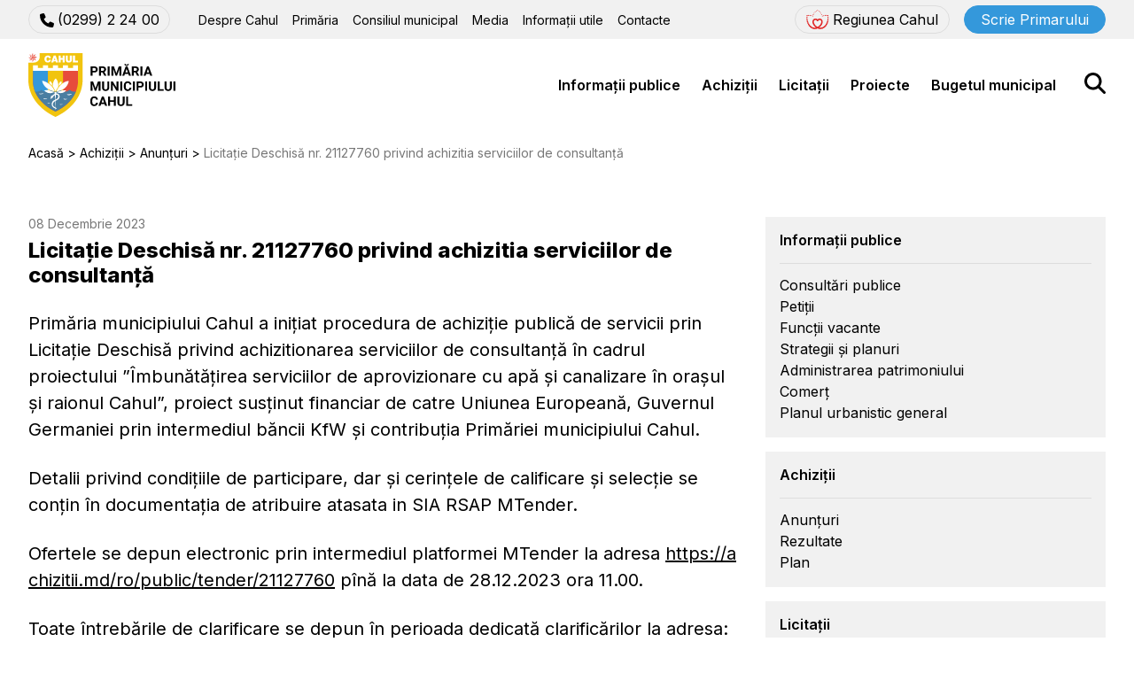

--- FILE ---
content_type: text/html; charset=utf-8
request_url: https://primariacahul.md/achizitii/anunturi/licitatie-deschisa-nr-21127760-privind-achizitia-serviciilor-de-consultanta
body_size: 9808
content:
<!doctype html>
<html lang="ro-ro" dir="ltr">
	<head>
		<meta name="viewport" content="width=device-width, initial-scale=1">
		<meta charset="utf-8">
	<meta name="og:url" content="https://primariacahul.md/achizitii/anunturi/licitatie-deschisa-nr-21127760-privind-achizitia-serviciilor-de-consultanta">
	<meta name="og:title" content="Licitație Deschisă nr. 21127760  privind achizitia serviciilor de consultanță - Primaria mun. Cahul">
	<meta name="og:type" content="article">
	<meta name="og:image" content="https://primariacahul.md/images/snippet.jpg">
	<meta name="generator" content="Joomla! - Open Source Content Management">
	<title>Licitație Deschisă nr. 21127760  privind achizitia serviciilor de consultanță - Primaria mun. Cahul</title>

		
		<!-- Google Fonts -->
		<link rel="preconnect" href="https://fonts.googleapis.com">
		<link rel="preconnect" href="https://fonts.gstatic.com" crossorigin>
		<link href="https://fonts.googleapis.com/css2?family=Inter:wght@400;600;800&display=swap" rel="stylesheet">

		<!-- Core head includes -->
		<script src="/templates/universal/js/jquery-latest.min.js?8c6015"></script>
	<script src="/templates/universal/js/jquery.fancybox.min.js?8c6015"></script>
	<script src="/templates/universal/js/template.js?8c6015"></script>
	<script src="/media/legacy/js/jquery-noconflict.min.js?504da4"></script>
	<script type="application/json" class="joomla-script-options new">{"joomla.jtext":{"ERROR":"Eroare","MESSAGE":"Mesaj","NOTICE":"Observație","WARNING":"Avertizare","JCLOSE":"Închidere","JOK":"OK","JOPEN":"Deschide"},"system.paths":{"root":"","rootFull":"https:\/\/primariacahul.md\/","base":"","baseFull":"https:\/\/primariacahul.md\/"},"csrf.token":"42cce78c7e67f872f6c75cdfba65f409"}</script>
	<script src="/media/system/js/core.min.js?a3d8f8"></script>
	<script src="/media/vendor/webcomponentsjs/js/webcomponents-bundle.min.js?2.8.0" nomodule defer></script>
	<script src="/media/system/js/joomla-hidden-mail.min.js?80d9c7" type="module"></script>
	<script src="/media/system/js/messages.min.js?9a4811" type="module"></script>
	<script src="/modules/mod_universalsimpleform/assets/js/uf-script.js?8c6015"></script>
	<script src="/modules/mod_ebajaxsearch/assets/js/eb_ajaxsearch.js"></script>
	<script type="application/ld+json">{"@context":"https:\/\/schema.org","@type":"BreadcrumbList","itemListElement":[{"@type":"ListItem","position":1,"item":{"@id":"https:\/\/primariacahul.md\/","name":"Acasă"}},{"@type":"ListItem","position":2,"item":{"@id":"https:\/\/primariacahul.md\/achizitii","name":"Achiziții"}},{"@type":"ListItem","position":3,"item":{"@id":"https:\/\/primariacahul.md\/achizitii\/anunturi","name":"Anunțuri"}},{"@type":"ListItem","position":4,"item":{"name":"Licitație Deschisă nr. 21127760  privind achizitia serviciilor de consultanță"}}]}</script>
	<script type="application/ld+json">{"@context":"https://schema.org","@graph":[{"@type":"Organization","@id":"https://primariacahul.md/#/schema/Organization/base","name":"Primaria mun. Cahul","url":"https://primariacahul.md/"},{"@type":"WebSite","@id":"https://primariacahul.md/#/schema/WebSite/base","url":"https://primariacahul.md/","name":"Primaria mun. Cahul","publisher":{"@id":"https://primariacahul.md/#/schema/Organization/base"}},{"@type":"WebPage","@id":"https://primariacahul.md/#/schema/WebPage/base","url":"https://primariacahul.md/achizitii/anunturi/licitatie-deschisa-nr-21127760-privind-achizitia-serviciilor-de-consultanta","name":"Licitație Deschisă nr. 21127760  privind achizitia serviciilor de consultanță - Primaria mun. Cahul","isPartOf":{"@id":"https://primariacahul.md/#/schema/WebSite/base"},"about":{"@id":"https://primariacahul.md/#/schema/Organization/base"},"inLanguage":"ro-RO"},{"@type":"Article","@id":"https://primariacahul.md/#/schema/com_content/article/2974","name":"Licitație Deschisă nr. 21127760  privind achizitia serviciilor de consultanță","headline":"Licitație Deschisă nr. 21127760  privind achizitia serviciilor de consultanță","inLanguage":"ro-RO","author":{"@type":"Person","name":"upload"},"articleSection":"Anunțuri achiziții publice","dateCreated":"2023-12-08T12:39:32+00:00","interactionStatistic":{"@type":"InteractionCounter","userInteractionCount":387},"isPartOf":{"@id":"https://primariacahul.md/#/schema/WebPage/base"}}]}</script>
	<script>var fieldErrorMessage = "Acest c\u00e2mp trebuie completat";</script>
	<script>var filesLimitMessage = "Pute\u021bi \u00eenc\u0103rca maximum 10 fi\u0219iere";</script>
	<script>var filesSizeMessage = " dep\u0103\u0219e\u0219te dimensiunea maxim\u0103 de 10 MB";</script>
	<script>var maxFilesQuantity = 10;</script>
	<script>var maxSize = 10;</script>
	<script>var maxFilesSize = 10485760;</script>
	<script>var recaptchaSiteKey = "6Lc3zDkpAAAAABQAPAzkEu-vM7jkX1W_GswetN3U";</script>
	<script>var currentLanguageTag = "ro-RO";</script>
	<script>
  window.addEventListener('load', function() {
    var script = document.createElement('script');
    script.src = 'https://www.google.com/recaptcha/api.js?render=6Lc3zDkpAAAAABQAPAzkEu-vM7jkX1W_GswetN3U';
    script.async = true;
    script.defer = true;
    document.head.appendChild(script);
  });
</script>
	<script>function searchFilter_118(page_num){    var page_num = page_num ? page_num : 0;    var value = jQuery('#mod-ajaxsearch-searchword_118').val();    var jooml_ver = 4;    var value_parm_cst = jQuery('#ajaxsearch_118 .search_class').attr("data-url");    if(jooml_ver == 4){        jQuery('#ajaxsearch_118 .search_class').attr("href", value_parm_cst + '?q=' + value);    } else {        jQuery('#ajaxsearch_118 .search_class').attr("href", value_parm_cst + '?searchword=' + value + '&q=' + value + '&ordering=newest&searchphrase=all');    }    jQuery('#mod-ajaxsearch-searchword_118').removeClass('x').addClass('loading');    if(value.length > 2){        var request = {            option: 'com_ajax',            module: 'ebajaxsearch',            data: Object.assign({}, {"module_idd":118,"search_in_article":"1","keyword":"value","order":"newest","title":"1","show_category":"1","description":"0","description_limit":"100","image":"0","catids":"41,8,9,19,20,21,10,11,18,12,14,13,16,17,54,22,23,24,25,43,26,27,28,29,30,31,32,33,34,35,36,37,38,39,40,2,42,44,45,46,47,48,49,15,50,51","search_in_vm":"0","search_in_vm_show_price":"0","search_vm_price_currency_side":"","vmcatid":"","search_in_k2":"0","k2catid":"","search_in_hikashop":"0","hikashop_shop_price":"0","hikashop_price_currency_side":"","hikashopcatid":"","search_in_sppage":"0","spcatid":"","search_in_pc":"0","pccatid":"","djcatid":"","search_in_dj":"0","page":"page_num","result_limit":6,"search_article_fields":["sf_title"],"search_k2_fields":["k2_title","k2_description"],"search_hs_fields":["hs_title","hs_description"],"search_sp_fields":["sp_title","sp_description"],"search_vm_fields":["vm_title","vm_description"],"search_pc_fields":["pc_title","pc_sort_description","pc_long_description"],"search_dj_fields":["dj_title","dj_sort_description","dj_description"],"perpage_limit":6,"redirect_search_url":1,"search_result_link_open_newtab":1,"exclude_article":"0"}, { keyword: value, page: page_num }),            format: 'raw'        };        jQuery.ajax({            url: 'https://primariacahul.md/',            type: 'POST',            data: request,            success: function (response) {                jQuery('#mod-ajaxsearch-searchword_118').addClass('x').removeClass('loading');                var data_response = replaceNbsps(response);                jQuery('.is_ajaxsearch_result_118').html(data_response);            }        });        return false;    } else {        jQuery('.is_ajaxsearch_result_118 .result_wrap').hide();        jQuery('#mod-ajaxsearch-searchword_118').removeClass('loading');    }}jQuery(document).on("click", ".eb_viewall", function(){    var value = jQuery('#mod-ajaxsearch-searchword_118').val();    var jooml_ver = 4;    var value_parm_cst = "https://primariacahul.md/rezultatele-cautarii&f=2";    if(jooml_ver == 4){        window.location.href = value_parm_cst + '?searchword=' + value + '&q=' + value + '&ordering=newest&searchphrase=all';    } else {        window.location.href = value_parm_cst + '?searchword=' + value + '&q=' + value + '&ordering=newest&searchphrase=all';    }});function tog(v){return v?'addClass':'removeClass';}jQuery(document).on('input', '.clearable', function(){}).on('mousemove', '.x', function(e){    jQuery(this)[tog(this.offsetWidth-36 < e.clientX-this.getBoundingClientRect().left)]('onX');}).on('click', '.onX', function(ev){    ev.preventDefault();    var form_id = jQuery(this).closest('form').attr('id');    var div_id = jQuery("#"+form_id).parent('div').attr('id');    jQuery('#'+div_id+' .is_ajaxsearch_result_118 .result_wrap').hide();    jQuery(this).removeClass('x onX').val('').change();    var value = jQuery(this).val();    var request = {        option: 'com_ajax',        module: 'ebajaxsearch',        data: Object.assign({}, {"module_idd":118,"search_in_article":"1","keyword":"value","order":"newest","title":"1","show_category":"1","description":"0","description_limit":"100","image":"0","catids":"41,8,9,19,20,21,10,11,18,12,14,13,16,17,54,22,23,24,25,43,26,27,28,29,30,31,32,33,34,35,36,37,38,39,40,2,42,44,45,46,47,48,49,15,50,51","search_in_vm":"0","search_in_vm_show_price":"0","search_vm_price_currency_side":"","vmcatid":"","search_in_k2":"0","k2catid":"","search_in_hikashop":"0","hikashop_shop_price":"0","hikashop_price_currency_side":"","hikashopcatid":"","search_in_sppage":"0","spcatid":"","search_in_pc":"0","pccatid":"","djcatid":"","search_in_dj":"0","page":"page_num","result_limit":6,"search_article_fields":["sf_title"],"search_k2_fields":["k2_title","k2_description"],"search_hs_fields":["hs_title","hs_description"],"search_sp_fields":["sp_title","sp_description"],"search_vm_fields":["vm_title","vm_description"],"search_pc_fields":["pc_title","pc_sort_description","pc_long_description"],"search_dj_fields":["dj_title","dj_sort_description","dj_description"],"perpage_limit":6,"redirect_search_url":1,"search_result_link_open_newtab":1,"exclude_article":"0"}, { keyword: value }),        format: 'raw'    };    jQuery.ajax({        url: 'https://primariacahul.md/',        type: 'POST',        data: request,        success: function (response) {            jQuery('#'+div_id+' .is_ajaxsearch_result_118').html(response);        }    });    return false;});</script>

		<link href="/templates/universal/css/template.css?8c6015" rel="stylesheet">
	<link href="/templates/universal/css/jquery.fancybox.min.css?8c6015" rel="stylesheet">
	<link href="/media/vendor/joomla-custom-elements/css/joomla-alert.min.css?0.4.1" rel="stylesheet">
	<link href="/media/plg_system_jcepro/site/css/content.min.css?badb4208be409b1335b815dde676300e" rel="stylesheet">
	<link href="/modules/mod_universalsimpleform/assets/css/uf-style.css?8c6015" rel="stylesheet">
	<link href="/modules/mod_ebajaxsearch/assets/css/style.css" rel="stylesheet">
	<style>
#ufButton-133 {
	background-color: #3498db;
	border-color: #3498db;
}
#ufButton-133:hover {
	background-color: #2980b9;
	border-color: #2980b9;
}
</style>


		<!-- Favicons -->
		<link rel="shortcut icon" href="/templates/universal/images/favicon.ico" type="image/x-icon">
		<link rel="icon" href="/templates/universal/images/favicon.ico" type="image/x-icon">	
		<!-- Yandex.Metrika counter -->
<script type="text/javascript" >
   (function(m,e,t,r,i,k,a){m[i]=m[i]||function(){(m[i].a=m[i].a||[]).push(arguments)};
   m[i].l=1*new Date();
   for (var j = 0; j < document.scripts.length; j++) {if (document.scripts[j].src === r) { return; }}
   k=e.createElement(t),a=e.getElementsByTagName(t)[0],k.async=1,k.src=r,a.parentNode.insertBefore(k,a)})
   (window, document, "script", "https://mc.yandex.com/metrika/tag.js", "ym");

   ym(94241528, "init", {
        clickmap:true,
        trackLinks:true,
        accurateTrackBounce:true,
        webvisor:true
   });
</script>
<noscript><div><img src="https://mc.yandex.com/watch/94241528" style="position:absolute; left:-9999px;" alt="" /></div></noscript>
<!-- /Yandex.Metrika counter -->
<!-- Google tag (gtag.js) -->
<script async src="https://www.googletagmanager.com/gtag/js?id=G-Z69GECXP4C"></script>
<script>
  window.dataLayer = window.dataLayer || [];
  function gtag(){dataLayer.push(arguments);}
  gtag('js', new Date());

  gtag('config', 'G-Z69GECXP4C');
</script>		
	</head>
	<body>
		<header>
			<div class="header-first-line">
				<div class="container-classic">
					<div class="header-left">
						<div class="mob-hide"><div class="top-phone"><a class='small-border-button' href='tel:+37329922400'><span><img src="/templates/universal/images/phone-solid.svg">(0299) 2 24 00</span></a></div></div>
						<div class="top-menu first-menu tab-sm-hide"><ul class="mod-menu mod-list nav ">
<li class="nav-item item-102 deeper parent"><a href="/despre-cahul" >Despre Cahul</a><ul class="mod-menu__sub list-unstyled small"><li class="nav-item item-106"><a href="/despre-cahul/prezentare" >Prezentare</a></li><li class="nav-item item-107"><a href="/despre-cahul/cultura-si-educatie" >Cultură si Educație</a></li><li class="nav-item item-108"><a href="/despre-cahul/sport" >Sport</a></li><li class="nav-item item-109"><a href="https://visitcahul.md/" class="external-link" target="_blank" rel="noopener noreferrer">Turism</a></li><li class="nav-item item-111"><a href="/despre-cahul/intreprinderi-municipale" >Întreprinderi municipale</a></li><li class="nav-item item-113"><a href="/despre-cahul/relatii-internationale" >Relații internaționale</a></li><li class="nav-item item-217"><a href="/despre-cahul/regiunea-cahul-brandbook" >Regiunea Cahul: brandbook</a></li></ul></li><li class="nav-item item-103 deeper parent"><a href="/primaria" >Primăria</a><ul class="mod-menu__sub list-unstyled small"><li class="nav-item item-115"><a href="/primaria/primarul" >Primarul</a></li><li class="nav-item item-190"><a href="/primaria/viceprimari" >Viceprimari</a></li><li class="nav-item item-117"><a href="/primaria/aparatul-primariei" >Aparatul primăriei</a></li><li class="nav-item item-119"><a href="/primaria/dispozitiile-primarului" >Dispozițiile primarului</a></li><li class="nav-item item-120"><a href="/primaria/rapoartele-primariei" >Rapoartele primăriei</a></li><li class="nav-item item-218"><a href="/primaria/declaratii" >Declaraţii</a></li></ul></li><li class="nav-item item-104 deeper parent"><a href="/consiliul-municipal" >Consiliul municipal</a><ul class="mod-menu__sub list-unstyled small"><li class="nav-item item-121"><a href="/consiliul-municipal/componenta" >Componența</a></li><li class="nav-item item-178"><a href="/consiliul-municipal/proiecte-de-decizii" >Proiecte de decizii</a></li><li class="nav-item item-179"><a href="/consiliul-municipal/decizii-aprobate" >Decizii aprobate</a></li></ul></li><li class="nav-item item-105 deeper parent"><a href="/media-category" >Media</a><ul class="mod-menu__sub list-unstyled small"><li class="nav-item item-125"><a href="/media-category/noutati-si-evenimente" >Noutăți și evenimente</a></li><li class="nav-item item-187"><a href="/media-category/galerie" >Galerie</a></li><li class="nav-item item-188"><a href="/media-category/sedinte-live" >Ședințe Live</a></li><li class="nav-item item-189"><a href="/media-category/emisiunea-aspect" >Emisiunea Aspect</a></li></ul></li><li class="nav-item item-195 deeper parent"><a href="/informatii-utile" >Informații utile</a><ul class="mod-menu__sub list-unstyled small"><li class="nav-item item-193"><a href="/informatii-utile/plata-online" >Plata online</a></li></ul></li><li class="nav-item item-211"><a href="/politica-de-confidentialitate" class="pol-con">Politica de confidențialitate</a></li><li class="nav-item item-162"><a href="/contacte" >Contacte</a></li></ul>
</div>
					</div>
					<div class="header-right">
						<a href="https://eu4cahul.md/regiunea/" target="_blank" class="small-border-button xl-hide">
							<span><img src="/templates/universal/images/regiunea_cahul_icon.svg" alt=""></span>
							<span>Regiunea Cahul</span>
						</a>
						<a data-fancybox="" data-src="#hidden-content" data-form-title="Scrie Primarului" href="javascript:;" class="small-blue-button header-button mob-hide">Scrie Primarului</a>
						<div id="MobBut" class="desk-sm-hide">
							<div class="MobOp">
								<img src="/templates/universal/images/bars-solid.svg" alt="">
							</div>
							<div class="MobClose">
								<img src="/templates/universal/images/xmark-solid.svg" alt="">
							</div>
						</div>					
					</div>
				</div>
			</div>
			<div class="header-second-line">
				<div class="container-classic">
					<div class="header-left">
						<a class="logo" href="/"><img src="/templates/universal/images/logo.svg" alt="Primaria Cahul Logo" /></a>
					</div>
					<div class="header-right">
						<div class="top-menu second-menu tab-sm-hide"><ul class="mod-menu mod-list nav ">
<li class="nav-item item-129 deeper parent"><a href="/informatii-publice" >Informații publice</a><ul class="mod-menu__sub list-unstyled small"><li class="nav-item item-180"><a href="/informatii-publice/consultari-publice" >Consultări publice</a></li><li class="nav-item item-136"><a href="/informatii-publice/petitii" >Petiții</a></li><li class="nav-item item-181"><a href="/informatii-publice/functii-vacante" >Funcții vacante</a></li><li class="nav-item item-216"><a href="/informatii-publice/strategii-si-planuri" >Strategii și planuri</a></li><li class="nav-item item-220"><a href="/informatii-publice/administrarea-patrimoniului" >Administrarea patrimoniului</a></li><li class="nav-item item-219"><a href="/informatii-publice/comert" >Comerț</a></li><li class="nav-item item-221"><a href="/informatii-publice/planul-urbanistic-general" >Planul urbanistic general</a></li></ul></li><li class="nav-item item-131 active deeper parent"><a href="/achizitii" >Achiziții</a><ul class="mod-menu__sub list-unstyled small"><li class="nav-item item-182 current active"><a href="/achizitii/anunturi" aria-current="location">Anunțuri</a></li><li class="nav-item item-183"><a href="/achizitii/rezultate" >Rezultate</a></li><li class="nav-item item-168"><a href="/achizitii/plan" >Plan</a></li></ul></li><li class="nav-item item-132 deeper parent"><a href="/licitatii" >Licitații</a><ul class="mod-menu__sub list-unstyled small"><li class="nav-item item-169"><a href="/licitatii/anunturi" >Anunțuri</a></li><li class="nav-item item-170"><a href="/licitatii/rezultate" >Rezultate</a></li></ul></li><li class="nav-item item-133 deeper parent"><a href="/proiecte" >Proiecte</a><ul class="mod-menu__sub list-unstyled small"><li class="nav-item item-148"><a href="/proiecte/eu4cahul" >Eu4Cahul</a></li><li class="nav-item item-150"><a href="/proiecte/proiect-sos-grivitei" >Proiect șos. Griviței</a></li><li class="nav-item item-184"><a href="/proiecte/proiecte-in-derulare" >Proiecte în derulare</a></li><li class="nav-item item-185"><a href="/proiecte/arhiva-proiecte" >Arhiva proiecte</a></li></ul></li><li class="nav-item item-134 deeper parent"><a href="/bugetul-municipal" >Bugetul municipal</a><ul class="mod-menu__sub list-unstyled small"><li class="nav-item item-171"><a href="/bugetul-municipal/rapoarte-de-executare" >Rapoarte de executare</a></li><li class="nav-item item-172"><a href="/bugetul-municipal/buget-pentru-cetateni" >Buget pentru cetățeni</a></li><li class="nav-item item-186"><a href="/bugetul-municipal/bugetare-participativa" >Bugetare participativă</a></li></ul></li></ul>
</div>
						<div class="header-search-button"><img src="/templates/universal/images/magnifying-glass-solid.svg" alt=""></div>
					</div>
				</div>
			</div>
		</header>
		<div class="menu-mobile">
			<div class="mob-line mob-show"><a data-fancybox="" data-src="#hidden-content" data-form-title="Scrie Primarului" data-form-topic="primar-message" href="javascript:;" class="small-blue-button header-button">Scrie Primarului</a></div>
			<div class="top-menu first-menu mob-line"><ul class="mod-menu mod-list nav ">
<li class="nav-item item-102 deeper parent"><a href="/despre-cahul" >Despre Cahul</a><ul class="mod-menu__sub list-unstyled small"><li class="nav-item item-106"><a href="/despre-cahul/prezentare" >Prezentare</a></li><li class="nav-item item-107"><a href="/despre-cahul/cultura-si-educatie" >Cultură si Educație</a></li><li class="nav-item item-108"><a href="/despre-cahul/sport" >Sport</a></li><li class="nav-item item-109"><a href="https://visitcahul.md/" class="external-link" target="_blank" rel="noopener noreferrer">Turism</a></li><li class="nav-item item-111"><a href="/despre-cahul/intreprinderi-municipale" >Întreprinderi municipale</a></li><li class="nav-item item-113"><a href="/despre-cahul/relatii-internationale" >Relații internaționale</a></li><li class="nav-item item-217"><a href="/despre-cahul/regiunea-cahul-brandbook" >Regiunea Cahul: brandbook</a></li></ul></li><li class="nav-item item-103 deeper parent"><a href="/primaria" >Primăria</a><ul class="mod-menu__sub list-unstyled small"><li class="nav-item item-115"><a href="/primaria/primarul" >Primarul</a></li><li class="nav-item item-190"><a href="/primaria/viceprimari" >Viceprimari</a></li><li class="nav-item item-117"><a href="/primaria/aparatul-primariei" >Aparatul primăriei</a></li><li class="nav-item item-119"><a href="/primaria/dispozitiile-primarului" >Dispozițiile primarului</a></li><li class="nav-item item-120"><a href="/primaria/rapoartele-primariei" >Rapoartele primăriei</a></li><li class="nav-item item-218"><a href="/primaria/declaratii" >Declaraţii</a></li></ul></li><li class="nav-item item-104 deeper parent"><a href="/consiliul-municipal" >Consiliul municipal</a><ul class="mod-menu__sub list-unstyled small"><li class="nav-item item-121"><a href="/consiliul-municipal/componenta" >Componența</a></li><li class="nav-item item-178"><a href="/consiliul-municipal/proiecte-de-decizii" >Proiecte de decizii</a></li><li class="nav-item item-179"><a href="/consiliul-municipal/decizii-aprobate" >Decizii aprobate</a></li></ul></li><li class="nav-item item-105 deeper parent"><a href="/media-category" >Media</a><ul class="mod-menu__sub list-unstyled small"><li class="nav-item item-125"><a href="/media-category/noutati-si-evenimente" >Noutăți și evenimente</a></li><li class="nav-item item-187"><a href="/media-category/galerie" >Galerie</a></li><li class="nav-item item-188"><a href="/media-category/sedinte-live" >Ședințe Live</a></li><li class="nav-item item-189"><a href="/media-category/emisiunea-aspect" >Emisiunea Aspect</a></li></ul></li><li class="nav-item item-195 deeper parent"><a href="/informatii-utile" >Informații utile</a><ul class="mod-menu__sub list-unstyled small"><li class="nav-item item-193"><a href="/informatii-utile/plata-online" >Plata online</a></li></ul></li><li class="nav-item item-211"><a href="/politica-de-confidentialitate" class="pol-con">Politica de confidențialitate</a></li><li class="nav-item item-162"><a href="/contacte" >Contacte</a></li></ul>
</div>
			<div class="top-menu second-menu mob-line"><ul class="mod-menu mod-list nav ">
<li class="nav-item item-129 deeper parent"><a href="/informatii-publice" >Informații publice</a><ul class="mod-menu__sub list-unstyled small"><li class="nav-item item-180"><a href="/informatii-publice/consultari-publice" >Consultări publice</a></li><li class="nav-item item-136"><a href="/informatii-publice/petitii" >Petiții</a></li><li class="nav-item item-181"><a href="/informatii-publice/functii-vacante" >Funcții vacante</a></li><li class="nav-item item-216"><a href="/informatii-publice/strategii-si-planuri" >Strategii și planuri</a></li><li class="nav-item item-220"><a href="/informatii-publice/administrarea-patrimoniului" >Administrarea patrimoniului</a></li><li class="nav-item item-219"><a href="/informatii-publice/comert" >Comerț</a></li><li class="nav-item item-221"><a href="/informatii-publice/planul-urbanistic-general" >Planul urbanistic general</a></li></ul></li><li class="nav-item item-131 active deeper parent"><a href="/achizitii" >Achiziții</a><ul class="mod-menu__sub list-unstyled small"><li class="nav-item item-182 current active"><a href="/achizitii/anunturi" aria-current="location">Anunțuri</a></li><li class="nav-item item-183"><a href="/achizitii/rezultate" >Rezultate</a></li><li class="nav-item item-168"><a href="/achizitii/plan" >Plan</a></li></ul></li><li class="nav-item item-132 deeper parent"><a href="/licitatii" >Licitații</a><ul class="mod-menu__sub list-unstyled small"><li class="nav-item item-169"><a href="/licitatii/anunturi" >Anunțuri</a></li><li class="nav-item item-170"><a href="/licitatii/rezultate" >Rezultate</a></li></ul></li><li class="nav-item item-133 deeper parent"><a href="/proiecte" >Proiecte</a><ul class="mod-menu__sub list-unstyled small"><li class="nav-item item-148"><a href="/proiecte/eu4cahul" >Eu4Cahul</a></li><li class="nav-item item-150"><a href="/proiecte/proiect-sos-grivitei" >Proiect șos. Griviței</a></li><li class="nav-item item-184"><a href="/proiecte/proiecte-in-derulare" >Proiecte în derulare</a></li><li class="nav-item item-185"><a href="/proiecte/arhiva-proiecte" >Arhiva proiecte</a></li></ul></li><li class="nav-item item-134 deeper parent"><a href="/bugetul-municipal" >Bugetul municipal</a><ul class="mod-menu__sub list-unstyled small"><li class="nav-item item-171"><a href="/bugetul-municipal/rapoarte-de-executare" >Rapoarte de executare</a></li><li class="nav-item item-172"><a href="/bugetul-municipal/buget-pentru-cetateni" >Buget pentru cetățeni</a></li><li class="nav-item item-186"><a href="/bugetul-municipal/bugetare-participativa" >Bugetare participativă</a></li></ul></li></ul>
</div>
			<div class="mob-show"><div class="top-phone"><a class='small-border-button' href='tel:+37329922400'><span><img src="/templates/universal/images/phone-solid.svg">(0299) 2 24 00</span></a></div></div>
		</div>
		
		<div id="system-message-container" aria-live="polite"></div>

		<div class="doclist-page multi-doclist-page single-page">
	<div class="container-classic">
	<nav class="mod-breadcrumbs__wrapper" aria-label="Breadcrumbs">
	<ul class="mod-breadcrumbs breadcrumb px-3 py-2">
					<li class="mod-breadcrumbs__divider float-start">
				<span class="divider icon-location icon-fw" aria-hidden="true"></span>
			</li>
		
		<li class="mod-breadcrumbs__item breadcrumb-item"><a href="/" class="pathway"><span>Acasă</span></a></li><li class="mod-breadcrumbs__item breadcrumb-item"><a href="/achizitii" class="pathway"><span>Achiziții</span></a></li><li class="mod-breadcrumbs__item breadcrumb-item"><a href="/achizitii/anunturi" class="pathway"><span>Anunțuri</span></a></li><li class="mod-breadcrumbs__item breadcrumb-item active"><span>Licitație Deschisă nr. 21127760  privind achizitia serviciilor de consultanță</span></li>	</ul>
	</nav>
		<div class="my-row">
			<main class="mycol-8 mycol-sm-12" itemscope itemtype="https://schema.org/Article">
				<div class="home-tile-date">
					08 Decembrie 2023				</div>
				<h1>Licitație Deschisă nr. 21127760  privind achizitia serviciilor de consultanță</h1>				
									<div class="article-text"><p>Primăria municipiului Cahul a inițiat procedura de achiziție publică de servicii prin Licitație Deschisă privind achizitionarea serviciilor de consultanță în cadrul proiectului ”Îmbunătățirea serviciilor de aprovizionare cu apă și canalizare în orașul și raionul Cahul”, proiect susținut financiar de catre Uniunea Europeană, Guvernul Germaniei prin intermediul băncii KfW și contribuția Primăriei municipiului Cahul.</p>
<p>Detalii privind condițiile de participare, dar și cerințele de calificare și selecție se conțin în documentația de atribuire atasata in SIA RSAP MTender.</p>
<p>Ofertele se depun electronic prin intermediul platformei MTender la adresa <a href="https://achizitii.md/ro/public/tender/21127760">https://achizitii.md/ro/public/tender/21127760</a> pînă la data de 28.12.2023 ora 11.00.</p>
<p>Toate întrebările de clarificare se depun în perioada dedicată clarificărilor la adresa: <a href="https://achizitii.md/ro/public/tender/21127760/questions">https://achizitii.md/ro/public/tender/21127760/questions</a> până la data de 18.12.2023 ora 16:30.</p> </div>
																	<div class="multi-doclist-page-list">
																		<div class="doc-list">
							<div class="doc-list-data">
								<div class="doc-list-title">
									<img class="file-icon " src="/templates/universal/images/file-pdf-regular.svg">
									<a class="doc-list-name " href="/images/docs/alte/738_din_22.12.2023.semnat.pdf" target="_blank">Cu privire la constituirea grupului de lucru
în domeniul achizițiilor publice pentru
procedura de achiziție de tip Licitație Deschisă
nr. 21127760 din 28.12.2023

</a>
								</div>
								<a class="doc-list-download " href="/images/docs/alte/738_din_22.12.2023.semnat.pdf" download><img src="/templates/universal/images/download-solid.svg" alt="">Descarca</a>
							</div>
						</div>
											</div>
								<div class="BodySoc">
					<div class="share">Distribuie</div>
					<div class="a2a_kit a2a_kit_size_32 a2a_default_style">
						<a class="a2a_button_facebook"></a>
						<a class="a2a_button_viber"></a>
						<a class="a2a_button_whatsapp"></a>
						<a class="a2a_button_telegram"></a>
						<a class="a2a_button_odnoklassniki"></a>
						<a class="a2a_button_vk"></a>
						<a class="a2a_dd" href="https://www.addtoany.com/share"></a>
						<script async src="https://static.addtoany.com/menu/page.js"></script>
					</div>
				</div>
			</main>
			<aside class="mycol-4 mycol-sm-12"><ul class="mod-menu mod-list nav ">
<li class="nav-item item-129 deeper parent"><a href="/informatii-publice" >Informații publice</a><ul class="mod-menu__sub list-unstyled small"><li class="nav-item item-180"><a href="/informatii-publice/consultari-publice" >Consultări publice</a></li><li class="nav-item item-136"><a href="/informatii-publice/petitii" >Petiții</a></li><li class="nav-item item-181"><a href="/informatii-publice/functii-vacante" >Funcții vacante</a></li><li class="nav-item item-216"><a href="/informatii-publice/strategii-si-planuri" >Strategii și planuri</a></li><li class="nav-item item-220"><a href="/informatii-publice/administrarea-patrimoniului" >Administrarea patrimoniului</a></li><li class="nav-item item-219"><a href="/informatii-publice/comert" >Comerț</a></li><li class="nav-item item-221"><a href="/informatii-publice/planul-urbanistic-general" >Planul urbanistic general</a></li></ul></li><li class="nav-item item-131 active deeper parent"><a href="/achizitii" >Achiziții</a><ul class="mod-menu__sub list-unstyled small"><li class="nav-item item-182 current active"><a href="/achizitii/anunturi" aria-current="location">Anunțuri</a></li><li class="nav-item item-183"><a href="/achizitii/rezultate" >Rezultate</a></li><li class="nav-item item-168"><a href="/achizitii/plan" >Plan</a></li></ul></li><li class="nav-item item-132 deeper parent"><a href="/licitatii" >Licitații</a><ul class="mod-menu__sub list-unstyled small"><li class="nav-item item-169"><a href="/licitatii/anunturi" >Anunțuri</a></li><li class="nav-item item-170"><a href="/licitatii/rezultate" >Rezultate</a></li></ul></li><li class="nav-item item-133 deeper parent"><a href="/proiecte" >Proiecte</a><ul class="mod-menu__sub list-unstyled small"><li class="nav-item item-148"><a href="/proiecte/eu4cahul" >Eu4Cahul</a></li><li class="nav-item item-150"><a href="/proiecte/proiect-sos-grivitei" >Proiect șos. Griviței</a></li><li class="nav-item item-184"><a href="/proiecte/proiecte-in-derulare" >Proiecte în derulare</a></li><li class="nav-item item-185"><a href="/proiecte/arhiva-proiecte" >Arhiva proiecte</a></li></ul></li><li class="nav-item item-134 deeper parent"><a href="/bugetul-municipal" >Bugetul municipal</a><ul class="mod-menu__sub list-unstyled small"><li class="nav-item item-171"><a href="/bugetul-municipal/rapoarte-de-executare" >Rapoarte de executare</a></li><li class="nav-item item-172"><a href="/bugetul-municipal/buget-pentru-cetateni" >Buget pentru cetățeni</a></li><li class="nav-item item-186"><a href="/bugetul-municipal/bugetare-participativa" >Bugetare participativă</a></li></ul></li></ul>
<ul class="mod-menu mod-list nav ex-menu">
<li class="nav-item item-204 deeper parent"><a href="/" >Link-uri utile</a><ul class="mod-menu__sub list-unstyled small"><li class="nav-item item-205"><a href="https://presedinte.md/" class="external-link" target="_blank" rel="noopener noreferrer">presedinte.md</a></li><li class="nav-item item-207"><a href="https://parlament.md/" class="external-link" target="_blank" rel="noopener noreferrer">parlament.md</a></li><li class="nav-item item-206"><a href="https://gov.md/" class="external-link" target="_blank" rel="noopener noreferrer">gov.md</a></li><li class="nav-item item-208"><a href="https://moldova.md/" class="external-link" target="_blank" rel="noopener noreferrer">moldova.md</a></li><li class="nav-item item-209"><a href="https://eu4cahul.md/" class="external-link" target="_blank" rel="noopener noreferrer">eu4cahul.md</a></li><li class="nav-item item-210"><a href="https://startupcitycahul.md/" class="external-link" target="_blank" rel="noopener noreferrer">startupcitycahul.md</a></li><li class="nav-item item-215"><a href="https://visitcahul.md/" class="external-link" target="_blank" rel="noopener noreferrer">visitcahul.md</a></li><li class="nav-item item-223"><a href="https://cahulactiv.md/" class="external-link" target="_blank" rel="noopener noreferrer">cahulactiv.md</a></li><li class="nav-item item-222"><a href="https://alerte.md/cahul" class="external-link" target="_blank" rel="noopener noreferrer">alerte.md</a></li></ul></li></ul>
</aside>
		</div>
	</div>
</div>
		<footer>
			<div class="container-classic">
				<div class="my-row">
					<div class="mycol-3 mycol-sm-12 footer-col">
						<a href="https://eu4cahul.md/regiunea/" target="_blank" class=""><img src="/templates/universal/images/regiunea_cahul_logo.svg" alt=""></a>					
					</div> 
					<div class="mycol-3 mycol-sm-12 footer-col">
						<div class="footer-header">Informații de baza</div>
						<ul class="mod-menu mod-list nav ">
<li class="nav-item item-102 deeper parent"><a href="/despre-cahul" >Despre Cahul</a><ul class="mod-menu__sub list-unstyled small"><li class="nav-item item-106"><a href="/despre-cahul/prezentare" >Prezentare</a></li><li class="nav-item item-107"><a href="/despre-cahul/cultura-si-educatie" >Cultură si Educație</a></li><li class="nav-item item-108"><a href="/despre-cahul/sport" >Sport</a></li><li class="nav-item item-109"><a href="https://visitcahul.md/" class="external-link" target="_blank" rel="noopener noreferrer">Turism</a></li><li class="nav-item item-111"><a href="/despre-cahul/intreprinderi-municipale" >Întreprinderi municipale</a></li><li class="nav-item item-113"><a href="/despre-cahul/relatii-internationale" >Relații internaționale</a></li><li class="nav-item item-217"><a href="/despre-cahul/regiunea-cahul-brandbook" >Regiunea Cahul: brandbook</a></li></ul></li><li class="nav-item item-103 deeper parent"><a href="/primaria" >Primăria</a><ul class="mod-menu__sub list-unstyled small"><li class="nav-item item-115"><a href="/primaria/primarul" >Primarul</a></li><li class="nav-item item-190"><a href="/primaria/viceprimari" >Viceprimari</a></li><li class="nav-item item-117"><a href="/primaria/aparatul-primariei" >Aparatul primăriei</a></li><li class="nav-item item-119"><a href="/primaria/dispozitiile-primarului" >Dispozițiile primarului</a></li><li class="nav-item item-120"><a href="/primaria/rapoartele-primariei" >Rapoartele primăriei</a></li><li class="nav-item item-218"><a href="/primaria/declaratii" >Declaraţii</a></li></ul></li><li class="nav-item item-104 deeper parent"><a href="/consiliul-municipal" >Consiliul municipal</a><ul class="mod-menu__sub list-unstyled small"><li class="nav-item item-121"><a href="/consiliul-municipal/componenta" >Componența</a></li><li class="nav-item item-178"><a href="/consiliul-municipal/proiecte-de-decizii" >Proiecte de decizii</a></li><li class="nav-item item-179"><a href="/consiliul-municipal/decizii-aprobate" >Decizii aprobate</a></li></ul></li><li class="nav-item item-105 deeper parent"><a href="/media-category" >Media</a><ul class="mod-menu__sub list-unstyled small"><li class="nav-item item-125"><a href="/media-category/noutati-si-evenimente" >Noutăți și evenimente</a></li><li class="nav-item item-187"><a href="/media-category/galerie" >Galerie</a></li><li class="nav-item item-188"><a href="/media-category/sedinte-live" >Ședințe Live</a></li><li class="nav-item item-189"><a href="/media-category/emisiunea-aspect" >Emisiunea Aspect</a></li></ul></li><li class="nav-item item-195 deeper parent"><a href="/informatii-utile" >Informații utile</a><ul class="mod-menu__sub list-unstyled small"><li class="nav-item item-193"><a href="/informatii-utile/plata-online" >Plata online</a></li></ul></li><li class="nav-item item-211"><a href="/politica-de-confidentialitate" class="pol-con">Politica de confidențialitate</a></li><li class="nav-item item-162"><a href="/contacte" >Contacte</a></li></ul>

					</div> 
					<div class="mycol-3 mycol-sm-12 footer-col">
						<div class="footer-header">Informații de activitate</div>
						<ul class="mod-menu mod-list nav ">
<li class="nav-item item-129 deeper parent"><a href="/informatii-publice" >Informații publice</a><ul class="mod-menu__sub list-unstyled small"><li class="nav-item item-180"><a href="/informatii-publice/consultari-publice" >Consultări publice</a></li><li class="nav-item item-136"><a href="/informatii-publice/petitii" >Petiții</a></li><li class="nav-item item-181"><a href="/informatii-publice/functii-vacante" >Funcții vacante</a></li><li class="nav-item item-216"><a href="/informatii-publice/strategii-si-planuri" >Strategii și planuri</a></li><li class="nav-item item-220"><a href="/informatii-publice/administrarea-patrimoniului" >Administrarea patrimoniului</a></li><li class="nav-item item-219"><a href="/informatii-publice/comert" >Comerț</a></li><li class="nav-item item-221"><a href="/informatii-publice/planul-urbanistic-general" >Planul urbanistic general</a></li></ul></li><li class="nav-item item-131 active deeper parent"><a href="/achizitii" >Achiziții</a><ul class="mod-menu__sub list-unstyled small"><li class="nav-item item-182 current active"><a href="/achizitii/anunturi" aria-current="location">Anunțuri</a></li><li class="nav-item item-183"><a href="/achizitii/rezultate" >Rezultate</a></li><li class="nav-item item-168"><a href="/achizitii/plan" >Plan</a></li></ul></li><li class="nav-item item-132 deeper parent"><a href="/licitatii" >Licitații</a><ul class="mod-menu__sub list-unstyled small"><li class="nav-item item-169"><a href="/licitatii/anunturi" >Anunțuri</a></li><li class="nav-item item-170"><a href="/licitatii/rezultate" >Rezultate</a></li></ul></li><li class="nav-item item-133 deeper parent"><a href="/proiecte" >Proiecte</a><ul class="mod-menu__sub list-unstyled small"><li class="nav-item item-148"><a href="/proiecte/eu4cahul" >Eu4Cahul</a></li><li class="nav-item item-150"><a href="/proiecte/proiect-sos-grivitei" >Proiect șos. Griviței</a></li><li class="nav-item item-184"><a href="/proiecte/proiecte-in-derulare" >Proiecte în derulare</a></li><li class="nav-item item-185"><a href="/proiecte/arhiva-proiecte" >Arhiva proiecte</a></li></ul></li><li class="nav-item item-134 deeper parent"><a href="/bugetul-municipal" >Bugetul municipal</a><ul class="mod-menu__sub list-unstyled small"><li class="nav-item item-171"><a href="/bugetul-municipal/rapoarte-de-executare" >Rapoarte de executare</a></li><li class="nav-item item-172"><a href="/bugetul-municipal/buget-pentru-cetateni" >Buget pentru cetățeni</a></li><li class="nav-item item-186"><a href="/bugetul-municipal/bugetare-participativa" >Bugetare participativă</a></li></ul></li></ul>

					</div> 
					<div class="mycol-3 mycol-sm-12 footer-col">
						<div class="footer-header">Contacte</div>
						<ul>	
	<li>mun. Cahul, Piata Independentei 6, MD-3090</li>
	<li class="footer-num-wrap"><a class='' href='tel:+37329922400'><span>(0299) 2 24 00</span></a></li>
	<li><a href="mailto:primariacahul@gmail.com">primariacahul@gmail.com</a></li>
	<li class="footer-social"><a href="https://www.facebook.com/primariamunicipuluicahul">Facebook</a></li>
</ul>
					</div> 
				</div> 
				<div class="copyInfo">
					<ul>
						<li class="CI-line">© Primaria mun. Cahul</li>
					</ul>
				</div>
			</div>
		</footer>
		<div class="hidden-search">
			<div class="container-classic">
				<div class="hs-first">
					<a class="logo" href="/"><img src="/templates/universal/images/logo.svg" alt="Primaria Cahul Logo" /></a>
					<div class="search-close-button"><img src="/templates/universal/images/xmark-solid.svg" alt=""></div>
				</div>
				<div class="my-search"><style type="text/css">  .is_btn_search.ajaxsearch_118 .btn-toolbar input[type="text"]{width:100%;}.is_btn_search.ajaxsearch_118 .ajaxsearch_result .result-element, .is_btn_search.ajaxsearch_118 .search-results .ajaxsearch_result{width:100%;}.ajaxsearch_118 .search_class{ background : #247d91;}.ajaxsearch_118 .search_class{ color : #ffffff;}.ajaxsearch_118 .ajaxsearch_result span{ color: #4e6170;}.ajaxsearch_118 .ajaxsearch_result .result_wrap{ background: #ffffff;}.ajaxsearch_118 .is_ajaxsearch_result_118#is_ajaxsearch_result .result-element.desc_fullwidth span.small-desc{ width: 100% !important; }.ajaxsearch_118 .is_ajaxsearch_result_118#is_ajaxsearch_result .result_box .result_img { width: 25%; }.ajaxsearch_118 .is_ajaxsearch_result_118#is_ajaxsearch_result .result_box .result-products .result_content { width: 75%; }.ajaxsearch_118 .is_ajaxsearch_result_118#is_ajaxsearch_result .result_box .result-element span.small-desc { width: 74%; }.ajaxsearch_118 .is_ajaxsearch_result_118.ajaxsearch_118 .is_ajaxsearch_result_118.right-side-desc#is_ajaxsearch_result .result-element span.small-desc { width: 100%; }.ajaxsearch_118 .is_ajaxsearch_result_118.right-side-desc#is_ajaxsearch_result .result-element span.small-desc{ width: 100%; }@media only screen and (min-width: 0px) and (max-width: 767px){.ajaxsearch_118 .is_ajaxsearch_result_118#is_ajaxsearch_result .result_box .result_img { width: 25%; }.ajaxsearch_118 .is_ajaxsearch_result_118#is_ajaxsearch_result .result_box .result-products .result_content { width: 75%; }.ajaxsearch_118 .is_ajaxsearch_result_118#is_ajaxsearch_result .result_box .result-element span.small-desc { width: 100%; }}@media only screen and (max-width: 479px){.is_btn_search.ajaxsearch_118 .btn-toolbar input[type="text"]{width: 100%;}}</style><div class="ajaxsearch_118 is_ajaxsearch is_btn_search" id="ajaxsearch_118">    <form id="mod-ajaxsearch-form-118" action="rezultatele-cautarii&f=2" method="GET" class="form-inline">	<div class="btn-toolbar">				<input onkeyup="searchFilter_118()" oninput="checkInput(this)" type="text" name="q" id="mod-ajaxsearch-searchword_118" placeholder="" class="inputbox clearable home-search-input popup-search-input" value="Căutare prin cuvinte cheie" autocomplete="off" onblur="if (this.value=='') this.value='Căutare prin cuvinte cheie';" onfocus="if (this.value=='Căutare prin cuvinte cheie') this.value='';" />							<button type="submit" class="search_class my-search-button popup-search-button" id="mod-ajaxsearch-button_118" disabled><img src="/templates/universal/images/magnifying-glass-solid.svg" alt=""></button>			</div>    </form>    <div class="search-results">      <div class="is_ajaxsearch_result_118 ajaxsearch_result" id="is_ajaxsearch_result"></div>    </div>  </div>  <script type="text/javascript">    var width = jQuery('.is_ajaxsearch_result_118').width();  // alert(width);  if(width <= 550){    jQuery('.is_ajaxsearch_result_118').addClass('right-side-desc');  }  var label_width = jQuery('.ajaxsearch_118 .search-label').width();  // console.log(label_width);  if(label_width!=null){    label_width_total = label_width + 10;    jQuery('.is_ajaxsearch_result_118').css('margin-left', label_width_total+'px');  }</script>  <script type="text/javascript">document.getElementById("mod-ajaxsearch-form-118").addEventListener("submit", function(event) {    event.preventDefault();    var searchPageLink = "https://primariacahul.md/rezultatele-cautarii&f=2";    var splitLink = searchPageLink.split('&');    var baseUrl = splitLink[0];    var extraParams = splitLink.length > 1 ? "&" + splitLink.slice(1).join('&') : "";    var searchQuery = encodeURIComponent(document.getElementById("mod-ajaxsearch-searchword_118").value);    window.location.href = baseUrl + "?q=" + searchQuery + extraParams;});</script><script>    function checkInput(input) {        var inputId = input.id; // берем id текущего введенного элемента        // заменяем 'searchword' на 'button' в id, чтобы получить id кнопки        var buttonId = inputId.replace('searchword', 'button');        // находим кнопку с этим id        var button = document.getElementById(buttonId);        if (input.value.trim() === "") {            button.disabled = true;        } else {            button.disabled = false;        }    }</script></div>
			</div>
		</div>
		<div class="overlay"></div>
		<div id="hidden-content" style="max-width: 550px; display:none;" class="my-form form-all">
			<div class="uf-title-contact"></div>
<div class="uf-subtitle-contact"></div>
<form novalidate class="universal-main-form" action="" method="post" id="universalSimpleForm-133" data-modid="133" enctype="multipart/form-data">

	<input type="hidden" name="42cce78c7e67f872f6c75cdfba65f409" value="1">	<input type="hidden" name="page_url" value="https://primariacahul.md/achizitii/anunturi/licitatie-deschisa-nr-21127760-privind-achizitia-serviciilor-de-consultanta">
	<input type="hidden" name="language_tag" value="ro-RO">
	<input type="hidden" name="org_email" value="primariacahul@gmail.com">
	<input type="hidden" name="form_topic" value="" />
	<input type="hidden" name="form_category" value="message-primar">
	
	<!-- Name -->
	<div class="uf-control-group">
		<div class="uf-control-label"><label class="uf-label">Nume</label><span class="uf-required-label"> *</span></div>
		<div class="uf-control-input"><input type="text" name="name" minlength="3" maxlength="40" class="uf-input" required autocomplete="name"></div>
	</div>
	
	<!-- Email -->
	<div class="uf-control-group">
		<div class="uf-control-label"><label class="uf-label">Email</label></div>
		<div class="uf-control-input"><input type="email" name="email" class="uf-input"  autocomplete="email"></div>
	</div>
	
	<!-- Phone -->
	<div class="uf-control-group">
		<div class="uf-control-label"><label class="uf-label">Telefon</label><span class="uf-required-label"> *</span></div>
		<div class="uf-control-input"><input type="tel" name="phone" inputmode="decimal" class="uf-input" required oninput="validatePhoneInput(this)" autocomplete="phone"></div>
	</div>
	
	<!-- Files -->
		
	
		
	
	<!-- Message -->
	<div class="uf-control-group">
		<div class="uf-control-label"><label class="uf-label">Mesaj</label><span class="uf-required-label"> *</span></div>
		<div class="uf-control-input"><textarea name="message" minlength="10" maxlength="2000" rows="8" class="uf-textarea" required></textarea></div>
	</div> 
	
	<!-- Privacy -->
	<div class="uf-control-group">
		<label class="uf-chk-label">
			<input type="checkbox" class="ufChk" id="ufChk-133" required>
			<span class="uf-chk-text">
				Am citit <a href="/politica-de-confidentialitate">politica de confidențialitate</a> Primaria mun. Cahul și sunt de acord cu prelucrarea ulterioară a datelor mele rămase în acest formular.			</span>
		</label>
	</div>
	
	<!-- ReCaptcha notice -->
	<div class="uf-control-group">
		<div class="uf-recaptcha-v3">
			Acest site este protejat de reCAPTCHA și se aplică <a href="https://policies.google.com/privacy" target="_blank">Politica de Confidențialitate Google</a> și <a href="https://policies.google.com/terms" target="_blank">Termenii de Serviciu</a>.	
		</div>
	</div>
	
	<!-- Button -->
	<button type="submit" id="ufButton-133" class="uf-button uf-disabled">
		Trimite		<span class="spinner">
			<img src="/modules/mod_universalsimpleform/assets/images/spinner-solid.svg" />
		</span>		
	</button>
</form>
<script>
document.addEventListener("DOMContentLoaded", function() {
	const checkbox = document.getElementById("ufChk-133");
	const button = document.getElementById("ufButton-133");

	function toggleButton() {
		button.classList.toggle("uf-disabled", !checkbox.checked);
	}
	checkbox.addEventListener("change", toggleButton);
	toggleButton();
});
</script>
<script>
document.querySelectorAll('[data-fancybox]').forEach(btn => {
  btn.addEventListener('click', () => {
    const modal    = document.querySelector(btn.getAttribute('data-src'));
    if (!modal) return;

    const title = btn.dataset.formTitle    || '';
    const sub   = btn.dataset.formSubtitle || '';
    const topic   = btn.dataset.formTopic || '';

    // Titles
    const t = modal.querySelector('.uf-title-contact');
    const s = modal.querySelector('.uf-subtitle-contact');

    if (t) {
      if (title) { t.textContent = title;    t.style.display = ''; }
      else       { t.style.display = 'none'; }
    }
    if (s) {
      if (sub)   { s.textContent = sub;      s.style.display = ''; }
      else       { s.style.display = 'none'; }
    }

    // Hidden fields
    const hiddenTopic    = modal.querySelector('input[name="form_topic"]');
    if (hiddenTopic)    hiddenTopic.value    = topic;
  });
});
</script>
		</div>		
	</body>
</html>

--- FILE ---
content_type: text/html; charset=utf-8
request_url: https://www.google.com/recaptcha/api2/anchor?ar=1&k=6Lc3zDkpAAAAABQAPAzkEu-vM7jkX1W_GswetN3U&co=aHR0cHM6Ly9wcmltYXJpYWNhaHVsLm1kOjQ0Mw..&hl=en&v=PoyoqOPhxBO7pBk68S4YbpHZ&size=invisible&anchor-ms=20000&execute-ms=30000&cb=n38h1zilp728
body_size: 48902
content:
<!DOCTYPE HTML><html dir="ltr" lang="en"><head><meta http-equiv="Content-Type" content="text/html; charset=UTF-8">
<meta http-equiv="X-UA-Compatible" content="IE=edge">
<title>reCAPTCHA</title>
<style type="text/css">
/* cyrillic-ext */
@font-face {
  font-family: 'Roboto';
  font-style: normal;
  font-weight: 400;
  font-stretch: 100%;
  src: url(//fonts.gstatic.com/s/roboto/v48/KFO7CnqEu92Fr1ME7kSn66aGLdTylUAMa3GUBHMdazTgWw.woff2) format('woff2');
  unicode-range: U+0460-052F, U+1C80-1C8A, U+20B4, U+2DE0-2DFF, U+A640-A69F, U+FE2E-FE2F;
}
/* cyrillic */
@font-face {
  font-family: 'Roboto';
  font-style: normal;
  font-weight: 400;
  font-stretch: 100%;
  src: url(//fonts.gstatic.com/s/roboto/v48/KFO7CnqEu92Fr1ME7kSn66aGLdTylUAMa3iUBHMdazTgWw.woff2) format('woff2');
  unicode-range: U+0301, U+0400-045F, U+0490-0491, U+04B0-04B1, U+2116;
}
/* greek-ext */
@font-face {
  font-family: 'Roboto';
  font-style: normal;
  font-weight: 400;
  font-stretch: 100%;
  src: url(//fonts.gstatic.com/s/roboto/v48/KFO7CnqEu92Fr1ME7kSn66aGLdTylUAMa3CUBHMdazTgWw.woff2) format('woff2');
  unicode-range: U+1F00-1FFF;
}
/* greek */
@font-face {
  font-family: 'Roboto';
  font-style: normal;
  font-weight: 400;
  font-stretch: 100%;
  src: url(//fonts.gstatic.com/s/roboto/v48/KFO7CnqEu92Fr1ME7kSn66aGLdTylUAMa3-UBHMdazTgWw.woff2) format('woff2');
  unicode-range: U+0370-0377, U+037A-037F, U+0384-038A, U+038C, U+038E-03A1, U+03A3-03FF;
}
/* math */
@font-face {
  font-family: 'Roboto';
  font-style: normal;
  font-weight: 400;
  font-stretch: 100%;
  src: url(//fonts.gstatic.com/s/roboto/v48/KFO7CnqEu92Fr1ME7kSn66aGLdTylUAMawCUBHMdazTgWw.woff2) format('woff2');
  unicode-range: U+0302-0303, U+0305, U+0307-0308, U+0310, U+0312, U+0315, U+031A, U+0326-0327, U+032C, U+032F-0330, U+0332-0333, U+0338, U+033A, U+0346, U+034D, U+0391-03A1, U+03A3-03A9, U+03B1-03C9, U+03D1, U+03D5-03D6, U+03F0-03F1, U+03F4-03F5, U+2016-2017, U+2034-2038, U+203C, U+2040, U+2043, U+2047, U+2050, U+2057, U+205F, U+2070-2071, U+2074-208E, U+2090-209C, U+20D0-20DC, U+20E1, U+20E5-20EF, U+2100-2112, U+2114-2115, U+2117-2121, U+2123-214F, U+2190, U+2192, U+2194-21AE, U+21B0-21E5, U+21F1-21F2, U+21F4-2211, U+2213-2214, U+2216-22FF, U+2308-230B, U+2310, U+2319, U+231C-2321, U+2336-237A, U+237C, U+2395, U+239B-23B7, U+23D0, U+23DC-23E1, U+2474-2475, U+25AF, U+25B3, U+25B7, U+25BD, U+25C1, U+25CA, U+25CC, U+25FB, U+266D-266F, U+27C0-27FF, U+2900-2AFF, U+2B0E-2B11, U+2B30-2B4C, U+2BFE, U+3030, U+FF5B, U+FF5D, U+1D400-1D7FF, U+1EE00-1EEFF;
}
/* symbols */
@font-face {
  font-family: 'Roboto';
  font-style: normal;
  font-weight: 400;
  font-stretch: 100%;
  src: url(//fonts.gstatic.com/s/roboto/v48/KFO7CnqEu92Fr1ME7kSn66aGLdTylUAMaxKUBHMdazTgWw.woff2) format('woff2');
  unicode-range: U+0001-000C, U+000E-001F, U+007F-009F, U+20DD-20E0, U+20E2-20E4, U+2150-218F, U+2190, U+2192, U+2194-2199, U+21AF, U+21E6-21F0, U+21F3, U+2218-2219, U+2299, U+22C4-22C6, U+2300-243F, U+2440-244A, U+2460-24FF, U+25A0-27BF, U+2800-28FF, U+2921-2922, U+2981, U+29BF, U+29EB, U+2B00-2BFF, U+4DC0-4DFF, U+FFF9-FFFB, U+10140-1018E, U+10190-1019C, U+101A0, U+101D0-101FD, U+102E0-102FB, U+10E60-10E7E, U+1D2C0-1D2D3, U+1D2E0-1D37F, U+1F000-1F0FF, U+1F100-1F1AD, U+1F1E6-1F1FF, U+1F30D-1F30F, U+1F315, U+1F31C, U+1F31E, U+1F320-1F32C, U+1F336, U+1F378, U+1F37D, U+1F382, U+1F393-1F39F, U+1F3A7-1F3A8, U+1F3AC-1F3AF, U+1F3C2, U+1F3C4-1F3C6, U+1F3CA-1F3CE, U+1F3D4-1F3E0, U+1F3ED, U+1F3F1-1F3F3, U+1F3F5-1F3F7, U+1F408, U+1F415, U+1F41F, U+1F426, U+1F43F, U+1F441-1F442, U+1F444, U+1F446-1F449, U+1F44C-1F44E, U+1F453, U+1F46A, U+1F47D, U+1F4A3, U+1F4B0, U+1F4B3, U+1F4B9, U+1F4BB, U+1F4BF, U+1F4C8-1F4CB, U+1F4D6, U+1F4DA, U+1F4DF, U+1F4E3-1F4E6, U+1F4EA-1F4ED, U+1F4F7, U+1F4F9-1F4FB, U+1F4FD-1F4FE, U+1F503, U+1F507-1F50B, U+1F50D, U+1F512-1F513, U+1F53E-1F54A, U+1F54F-1F5FA, U+1F610, U+1F650-1F67F, U+1F687, U+1F68D, U+1F691, U+1F694, U+1F698, U+1F6AD, U+1F6B2, U+1F6B9-1F6BA, U+1F6BC, U+1F6C6-1F6CF, U+1F6D3-1F6D7, U+1F6E0-1F6EA, U+1F6F0-1F6F3, U+1F6F7-1F6FC, U+1F700-1F7FF, U+1F800-1F80B, U+1F810-1F847, U+1F850-1F859, U+1F860-1F887, U+1F890-1F8AD, U+1F8B0-1F8BB, U+1F8C0-1F8C1, U+1F900-1F90B, U+1F93B, U+1F946, U+1F984, U+1F996, U+1F9E9, U+1FA00-1FA6F, U+1FA70-1FA7C, U+1FA80-1FA89, U+1FA8F-1FAC6, U+1FACE-1FADC, U+1FADF-1FAE9, U+1FAF0-1FAF8, U+1FB00-1FBFF;
}
/* vietnamese */
@font-face {
  font-family: 'Roboto';
  font-style: normal;
  font-weight: 400;
  font-stretch: 100%;
  src: url(//fonts.gstatic.com/s/roboto/v48/KFO7CnqEu92Fr1ME7kSn66aGLdTylUAMa3OUBHMdazTgWw.woff2) format('woff2');
  unicode-range: U+0102-0103, U+0110-0111, U+0128-0129, U+0168-0169, U+01A0-01A1, U+01AF-01B0, U+0300-0301, U+0303-0304, U+0308-0309, U+0323, U+0329, U+1EA0-1EF9, U+20AB;
}
/* latin-ext */
@font-face {
  font-family: 'Roboto';
  font-style: normal;
  font-weight: 400;
  font-stretch: 100%;
  src: url(//fonts.gstatic.com/s/roboto/v48/KFO7CnqEu92Fr1ME7kSn66aGLdTylUAMa3KUBHMdazTgWw.woff2) format('woff2');
  unicode-range: U+0100-02BA, U+02BD-02C5, U+02C7-02CC, U+02CE-02D7, U+02DD-02FF, U+0304, U+0308, U+0329, U+1D00-1DBF, U+1E00-1E9F, U+1EF2-1EFF, U+2020, U+20A0-20AB, U+20AD-20C0, U+2113, U+2C60-2C7F, U+A720-A7FF;
}
/* latin */
@font-face {
  font-family: 'Roboto';
  font-style: normal;
  font-weight: 400;
  font-stretch: 100%;
  src: url(//fonts.gstatic.com/s/roboto/v48/KFO7CnqEu92Fr1ME7kSn66aGLdTylUAMa3yUBHMdazQ.woff2) format('woff2');
  unicode-range: U+0000-00FF, U+0131, U+0152-0153, U+02BB-02BC, U+02C6, U+02DA, U+02DC, U+0304, U+0308, U+0329, U+2000-206F, U+20AC, U+2122, U+2191, U+2193, U+2212, U+2215, U+FEFF, U+FFFD;
}
/* cyrillic-ext */
@font-face {
  font-family: 'Roboto';
  font-style: normal;
  font-weight: 500;
  font-stretch: 100%;
  src: url(//fonts.gstatic.com/s/roboto/v48/KFO7CnqEu92Fr1ME7kSn66aGLdTylUAMa3GUBHMdazTgWw.woff2) format('woff2');
  unicode-range: U+0460-052F, U+1C80-1C8A, U+20B4, U+2DE0-2DFF, U+A640-A69F, U+FE2E-FE2F;
}
/* cyrillic */
@font-face {
  font-family: 'Roboto';
  font-style: normal;
  font-weight: 500;
  font-stretch: 100%;
  src: url(//fonts.gstatic.com/s/roboto/v48/KFO7CnqEu92Fr1ME7kSn66aGLdTylUAMa3iUBHMdazTgWw.woff2) format('woff2');
  unicode-range: U+0301, U+0400-045F, U+0490-0491, U+04B0-04B1, U+2116;
}
/* greek-ext */
@font-face {
  font-family: 'Roboto';
  font-style: normal;
  font-weight: 500;
  font-stretch: 100%;
  src: url(//fonts.gstatic.com/s/roboto/v48/KFO7CnqEu92Fr1ME7kSn66aGLdTylUAMa3CUBHMdazTgWw.woff2) format('woff2');
  unicode-range: U+1F00-1FFF;
}
/* greek */
@font-face {
  font-family: 'Roboto';
  font-style: normal;
  font-weight: 500;
  font-stretch: 100%;
  src: url(//fonts.gstatic.com/s/roboto/v48/KFO7CnqEu92Fr1ME7kSn66aGLdTylUAMa3-UBHMdazTgWw.woff2) format('woff2');
  unicode-range: U+0370-0377, U+037A-037F, U+0384-038A, U+038C, U+038E-03A1, U+03A3-03FF;
}
/* math */
@font-face {
  font-family: 'Roboto';
  font-style: normal;
  font-weight: 500;
  font-stretch: 100%;
  src: url(//fonts.gstatic.com/s/roboto/v48/KFO7CnqEu92Fr1ME7kSn66aGLdTylUAMawCUBHMdazTgWw.woff2) format('woff2');
  unicode-range: U+0302-0303, U+0305, U+0307-0308, U+0310, U+0312, U+0315, U+031A, U+0326-0327, U+032C, U+032F-0330, U+0332-0333, U+0338, U+033A, U+0346, U+034D, U+0391-03A1, U+03A3-03A9, U+03B1-03C9, U+03D1, U+03D5-03D6, U+03F0-03F1, U+03F4-03F5, U+2016-2017, U+2034-2038, U+203C, U+2040, U+2043, U+2047, U+2050, U+2057, U+205F, U+2070-2071, U+2074-208E, U+2090-209C, U+20D0-20DC, U+20E1, U+20E5-20EF, U+2100-2112, U+2114-2115, U+2117-2121, U+2123-214F, U+2190, U+2192, U+2194-21AE, U+21B0-21E5, U+21F1-21F2, U+21F4-2211, U+2213-2214, U+2216-22FF, U+2308-230B, U+2310, U+2319, U+231C-2321, U+2336-237A, U+237C, U+2395, U+239B-23B7, U+23D0, U+23DC-23E1, U+2474-2475, U+25AF, U+25B3, U+25B7, U+25BD, U+25C1, U+25CA, U+25CC, U+25FB, U+266D-266F, U+27C0-27FF, U+2900-2AFF, U+2B0E-2B11, U+2B30-2B4C, U+2BFE, U+3030, U+FF5B, U+FF5D, U+1D400-1D7FF, U+1EE00-1EEFF;
}
/* symbols */
@font-face {
  font-family: 'Roboto';
  font-style: normal;
  font-weight: 500;
  font-stretch: 100%;
  src: url(//fonts.gstatic.com/s/roboto/v48/KFO7CnqEu92Fr1ME7kSn66aGLdTylUAMaxKUBHMdazTgWw.woff2) format('woff2');
  unicode-range: U+0001-000C, U+000E-001F, U+007F-009F, U+20DD-20E0, U+20E2-20E4, U+2150-218F, U+2190, U+2192, U+2194-2199, U+21AF, U+21E6-21F0, U+21F3, U+2218-2219, U+2299, U+22C4-22C6, U+2300-243F, U+2440-244A, U+2460-24FF, U+25A0-27BF, U+2800-28FF, U+2921-2922, U+2981, U+29BF, U+29EB, U+2B00-2BFF, U+4DC0-4DFF, U+FFF9-FFFB, U+10140-1018E, U+10190-1019C, U+101A0, U+101D0-101FD, U+102E0-102FB, U+10E60-10E7E, U+1D2C0-1D2D3, U+1D2E0-1D37F, U+1F000-1F0FF, U+1F100-1F1AD, U+1F1E6-1F1FF, U+1F30D-1F30F, U+1F315, U+1F31C, U+1F31E, U+1F320-1F32C, U+1F336, U+1F378, U+1F37D, U+1F382, U+1F393-1F39F, U+1F3A7-1F3A8, U+1F3AC-1F3AF, U+1F3C2, U+1F3C4-1F3C6, U+1F3CA-1F3CE, U+1F3D4-1F3E0, U+1F3ED, U+1F3F1-1F3F3, U+1F3F5-1F3F7, U+1F408, U+1F415, U+1F41F, U+1F426, U+1F43F, U+1F441-1F442, U+1F444, U+1F446-1F449, U+1F44C-1F44E, U+1F453, U+1F46A, U+1F47D, U+1F4A3, U+1F4B0, U+1F4B3, U+1F4B9, U+1F4BB, U+1F4BF, U+1F4C8-1F4CB, U+1F4D6, U+1F4DA, U+1F4DF, U+1F4E3-1F4E6, U+1F4EA-1F4ED, U+1F4F7, U+1F4F9-1F4FB, U+1F4FD-1F4FE, U+1F503, U+1F507-1F50B, U+1F50D, U+1F512-1F513, U+1F53E-1F54A, U+1F54F-1F5FA, U+1F610, U+1F650-1F67F, U+1F687, U+1F68D, U+1F691, U+1F694, U+1F698, U+1F6AD, U+1F6B2, U+1F6B9-1F6BA, U+1F6BC, U+1F6C6-1F6CF, U+1F6D3-1F6D7, U+1F6E0-1F6EA, U+1F6F0-1F6F3, U+1F6F7-1F6FC, U+1F700-1F7FF, U+1F800-1F80B, U+1F810-1F847, U+1F850-1F859, U+1F860-1F887, U+1F890-1F8AD, U+1F8B0-1F8BB, U+1F8C0-1F8C1, U+1F900-1F90B, U+1F93B, U+1F946, U+1F984, U+1F996, U+1F9E9, U+1FA00-1FA6F, U+1FA70-1FA7C, U+1FA80-1FA89, U+1FA8F-1FAC6, U+1FACE-1FADC, U+1FADF-1FAE9, U+1FAF0-1FAF8, U+1FB00-1FBFF;
}
/* vietnamese */
@font-face {
  font-family: 'Roboto';
  font-style: normal;
  font-weight: 500;
  font-stretch: 100%;
  src: url(//fonts.gstatic.com/s/roboto/v48/KFO7CnqEu92Fr1ME7kSn66aGLdTylUAMa3OUBHMdazTgWw.woff2) format('woff2');
  unicode-range: U+0102-0103, U+0110-0111, U+0128-0129, U+0168-0169, U+01A0-01A1, U+01AF-01B0, U+0300-0301, U+0303-0304, U+0308-0309, U+0323, U+0329, U+1EA0-1EF9, U+20AB;
}
/* latin-ext */
@font-face {
  font-family: 'Roboto';
  font-style: normal;
  font-weight: 500;
  font-stretch: 100%;
  src: url(//fonts.gstatic.com/s/roboto/v48/KFO7CnqEu92Fr1ME7kSn66aGLdTylUAMa3KUBHMdazTgWw.woff2) format('woff2');
  unicode-range: U+0100-02BA, U+02BD-02C5, U+02C7-02CC, U+02CE-02D7, U+02DD-02FF, U+0304, U+0308, U+0329, U+1D00-1DBF, U+1E00-1E9F, U+1EF2-1EFF, U+2020, U+20A0-20AB, U+20AD-20C0, U+2113, U+2C60-2C7F, U+A720-A7FF;
}
/* latin */
@font-face {
  font-family: 'Roboto';
  font-style: normal;
  font-weight: 500;
  font-stretch: 100%;
  src: url(//fonts.gstatic.com/s/roboto/v48/KFO7CnqEu92Fr1ME7kSn66aGLdTylUAMa3yUBHMdazQ.woff2) format('woff2');
  unicode-range: U+0000-00FF, U+0131, U+0152-0153, U+02BB-02BC, U+02C6, U+02DA, U+02DC, U+0304, U+0308, U+0329, U+2000-206F, U+20AC, U+2122, U+2191, U+2193, U+2212, U+2215, U+FEFF, U+FFFD;
}
/* cyrillic-ext */
@font-face {
  font-family: 'Roboto';
  font-style: normal;
  font-weight: 900;
  font-stretch: 100%;
  src: url(//fonts.gstatic.com/s/roboto/v48/KFO7CnqEu92Fr1ME7kSn66aGLdTylUAMa3GUBHMdazTgWw.woff2) format('woff2');
  unicode-range: U+0460-052F, U+1C80-1C8A, U+20B4, U+2DE0-2DFF, U+A640-A69F, U+FE2E-FE2F;
}
/* cyrillic */
@font-face {
  font-family: 'Roboto';
  font-style: normal;
  font-weight: 900;
  font-stretch: 100%;
  src: url(//fonts.gstatic.com/s/roboto/v48/KFO7CnqEu92Fr1ME7kSn66aGLdTylUAMa3iUBHMdazTgWw.woff2) format('woff2');
  unicode-range: U+0301, U+0400-045F, U+0490-0491, U+04B0-04B1, U+2116;
}
/* greek-ext */
@font-face {
  font-family: 'Roboto';
  font-style: normal;
  font-weight: 900;
  font-stretch: 100%;
  src: url(//fonts.gstatic.com/s/roboto/v48/KFO7CnqEu92Fr1ME7kSn66aGLdTylUAMa3CUBHMdazTgWw.woff2) format('woff2');
  unicode-range: U+1F00-1FFF;
}
/* greek */
@font-face {
  font-family: 'Roboto';
  font-style: normal;
  font-weight: 900;
  font-stretch: 100%;
  src: url(//fonts.gstatic.com/s/roboto/v48/KFO7CnqEu92Fr1ME7kSn66aGLdTylUAMa3-UBHMdazTgWw.woff2) format('woff2');
  unicode-range: U+0370-0377, U+037A-037F, U+0384-038A, U+038C, U+038E-03A1, U+03A3-03FF;
}
/* math */
@font-face {
  font-family: 'Roboto';
  font-style: normal;
  font-weight: 900;
  font-stretch: 100%;
  src: url(//fonts.gstatic.com/s/roboto/v48/KFO7CnqEu92Fr1ME7kSn66aGLdTylUAMawCUBHMdazTgWw.woff2) format('woff2');
  unicode-range: U+0302-0303, U+0305, U+0307-0308, U+0310, U+0312, U+0315, U+031A, U+0326-0327, U+032C, U+032F-0330, U+0332-0333, U+0338, U+033A, U+0346, U+034D, U+0391-03A1, U+03A3-03A9, U+03B1-03C9, U+03D1, U+03D5-03D6, U+03F0-03F1, U+03F4-03F5, U+2016-2017, U+2034-2038, U+203C, U+2040, U+2043, U+2047, U+2050, U+2057, U+205F, U+2070-2071, U+2074-208E, U+2090-209C, U+20D0-20DC, U+20E1, U+20E5-20EF, U+2100-2112, U+2114-2115, U+2117-2121, U+2123-214F, U+2190, U+2192, U+2194-21AE, U+21B0-21E5, U+21F1-21F2, U+21F4-2211, U+2213-2214, U+2216-22FF, U+2308-230B, U+2310, U+2319, U+231C-2321, U+2336-237A, U+237C, U+2395, U+239B-23B7, U+23D0, U+23DC-23E1, U+2474-2475, U+25AF, U+25B3, U+25B7, U+25BD, U+25C1, U+25CA, U+25CC, U+25FB, U+266D-266F, U+27C0-27FF, U+2900-2AFF, U+2B0E-2B11, U+2B30-2B4C, U+2BFE, U+3030, U+FF5B, U+FF5D, U+1D400-1D7FF, U+1EE00-1EEFF;
}
/* symbols */
@font-face {
  font-family: 'Roboto';
  font-style: normal;
  font-weight: 900;
  font-stretch: 100%;
  src: url(//fonts.gstatic.com/s/roboto/v48/KFO7CnqEu92Fr1ME7kSn66aGLdTylUAMaxKUBHMdazTgWw.woff2) format('woff2');
  unicode-range: U+0001-000C, U+000E-001F, U+007F-009F, U+20DD-20E0, U+20E2-20E4, U+2150-218F, U+2190, U+2192, U+2194-2199, U+21AF, U+21E6-21F0, U+21F3, U+2218-2219, U+2299, U+22C4-22C6, U+2300-243F, U+2440-244A, U+2460-24FF, U+25A0-27BF, U+2800-28FF, U+2921-2922, U+2981, U+29BF, U+29EB, U+2B00-2BFF, U+4DC0-4DFF, U+FFF9-FFFB, U+10140-1018E, U+10190-1019C, U+101A0, U+101D0-101FD, U+102E0-102FB, U+10E60-10E7E, U+1D2C0-1D2D3, U+1D2E0-1D37F, U+1F000-1F0FF, U+1F100-1F1AD, U+1F1E6-1F1FF, U+1F30D-1F30F, U+1F315, U+1F31C, U+1F31E, U+1F320-1F32C, U+1F336, U+1F378, U+1F37D, U+1F382, U+1F393-1F39F, U+1F3A7-1F3A8, U+1F3AC-1F3AF, U+1F3C2, U+1F3C4-1F3C6, U+1F3CA-1F3CE, U+1F3D4-1F3E0, U+1F3ED, U+1F3F1-1F3F3, U+1F3F5-1F3F7, U+1F408, U+1F415, U+1F41F, U+1F426, U+1F43F, U+1F441-1F442, U+1F444, U+1F446-1F449, U+1F44C-1F44E, U+1F453, U+1F46A, U+1F47D, U+1F4A3, U+1F4B0, U+1F4B3, U+1F4B9, U+1F4BB, U+1F4BF, U+1F4C8-1F4CB, U+1F4D6, U+1F4DA, U+1F4DF, U+1F4E3-1F4E6, U+1F4EA-1F4ED, U+1F4F7, U+1F4F9-1F4FB, U+1F4FD-1F4FE, U+1F503, U+1F507-1F50B, U+1F50D, U+1F512-1F513, U+1F53E-1F54A, U+1F54F-1F5FA, U+1F610, U+1F650-1F67F, U+1F687, U+1F68D, U+1F691, U+1F694, U+1F698, U+1F6AD, U+1F6B2, U+1F6B9-1F6BA, U+1F6BC, U+1F6C6-1F6CF, U+1F6D3-1F6D7, U+1F6E0-1F6EA, U+1F6F0-1F6F3, U+1F6F7-1F6FC, U+1F700-1F7FF, U+1F800-1F80B, U+1F810-1F847, U+1F850-1F859, U+1F860-1F887, U+1F890-1F8AD, U+1F8B0-1F8BB, U+1F8C0-1F8C1, U+1F900-1F90B, U+1F93B, U+1F946, U+1F984, U+1F996, U+1F9E9, U+1FA00-1FA6F, U+1FA70-1FA7C, U+1FA80-1FA89, U+1FA8F-1FAC6, U+1FACE-1FADC, U+1FADF-1FAE9, U+1FAF0-1FAF8, U+1FB00-1FBFF;
}
/* vietnamese */
@font-face {
  font-family: 'Roboto';
  font-style: normal;
  font-weight: 900;
  font-stretch: 100%;
  src: url(//fonts.gstatic.com/s/roboto/v48/KFO7CnqEu92Fr1ME7kSn66aGLdTylUAMa3OUBHMdazTgWw.woff2) format('woff2');
  unicode-range: U+0102-0103, U+0110-0111, U+0128-0129, U+0168-0169, U+01A0-01A1, U+01AF-01B0, U+0300-0301, U+0303-0304, U+0308-0309, U+0323, U+0329, U+1EA0-1EF9, U+20AB;
}
/* latin-ext */
@font-face {
  font-family: 'Roboto';
  font-style: normal;
  font-weight: 900;
  font-stretch: 100%;
  src: url(//fonts.gstatic.com/s/roboto/v48/KFO7CnqEu92Fr1ME7kSn66aGLdTylUAMa3KUBHMdazTgWw.woff2) format('woff2');
  unicode-range: U+0100-02BA, U+02BD-02C5, U+02C7-02CC, U+02CE-02D7, U+02DD-02FF, U+0304, U+0308, U+0329, U+1D00-1DBF, U+1E00-1E9F, U+1EF2-1EFF, U+2020, U+20A0-20AB, U+20AD-20C0, U+2113, U+2C60-2C7F, U+A720-A7FF;
}
/* latin */
@font-face {
  font-family: 'Roboto';
  font-style: normal;
  font-weight: 900;
  font-stretch: 100%;
  src: url(//fonts.gstatic.com/s/roboto/v48/KFO7CnqEu92Fr1ME7kSn66aGLdTylUAMa3yUBHMdazQ.woff2) format('woff2');
  unicode-range: U+0000-00FF, U+0131, U+0152-0153, U+02BB-02BC, U+02C6, U+02DA, U+02DC, U+0304, U+0308, U+0329, U+2000-206F, U+20AC, U+2122, U+2191, U+2193, U+2212, U+2215, U+FEFF, U+FFFD;
}

</style>
<link rel="stylesheet" type="text/css" href="https://www.gstatic.com/recaptcha/releases/PoyoqOPhxBO7pBk68S4YbpHZ/styles__ltr.css">
<script nonce="W90jNy7ZCfG5DffV7Y4ZwQ" type="text/javascript">window['__recaptcha_api'] = 'https://www.google.com/recaptcha/api2/';</script>
<script type="text/javascript" src="https://www.gstatic.com/recaptcha/releases/PoyoqOPhxBO7pBk68S4YbpHZ/recaptcha__en.js" nonce="W90jNy7ZCfG5DffV7Y4ZwQ">
      
    </script></head>
<body><div id="rc-anchor-alert" class="rc-anchor-alert"></div>
<input type="hidden" id="recaptcha-token" value="[base64]">
<script type="text/javascript" nonce="W90jNy7ZCfG5DffV7Y4ZwQ">
      recaptcha.anchor.Main.init("[\x22ainput\x22,[\x22bgdata\x22,\x22\x22,\[base64]/[base64]/bmV3IFpbdF0obVswXSk6Sz09Mj9uZXcgWlt0XShtWzBdLG1bMV0pOks9PTM/bmV3IFpbdF0obVswXSxtWzFdLG1bMl0pOks9PTQ/[base64]/[base64]/[base64]/[base64]/[base64]/[base64]/[base64]/[base64]/[base64]/[base64]/[base64]/[base64]/[base64]/[base64]\\u003d\\u003d\x22,\[base64]\\u003d\\u003d\x22,\[base64]/Cj0PChlYdwrXDhgzDo1zCq8KAXMOYwoVfwrLCg2bClH3Dq8KpDjDDqMOfZ8KGw4/DtGNzKE7CoMOJbWDCs2hsw5TDl8KoXUfDmcOZwowjwoIZMsKCOsK3d07CrGzChAQLw4VQWXfCvMKZw7bCtcOzw7DCucOJw58lwpZcwp7CtsKSwqXCn8O/wqIow4XClTXCq3Z0w53DnsKzw7zDo8Oxwp/DlsKLCXPCnMKTaVMGI8KqMcKsJzHCusKFw7pBw4/CtcO1wqvDihlVYsKTE8KZwojCs8KtFi3CoBNgw5XDp8KyworDkcKSwocAw6cYwrTDp8Omw7TDgcK8FMK1ThrDgcKHAcKGQlvDl8KbEEDCmsO/[base64]/DqsKUFcOHw7BHWzbCmw7ChSTCpn84Sw/[base64]/CosKfwqkEw7XDtkNTw5sOO8KPYMKzwozDoMK8dk91w6vDlwA4bjJGc8KCw4pGbcOFwqPCtG7DnxtJZ8OQFiDCr8OpwprDl8KbwrnDqX9aZQgOfHxSMMKDw5tman/DlMKzLcKgMBHCpSjCkwLClMOww5TCrAHDpMKawo3ChcOIPMOPEcOOMGPCh24nXcKow77DgMKWw47Dv8KCw4lFwpVHw6jDo8KHasK/wr3CvxPCgcKod2/DrcOMwqZCNiXCmsKIB8OZJMKpw5vCj8KvXCXCowHCmsOfw7wrwrhCw7lfJ2YLLD1Cw4TCrCLDny1fZAhjw7ErUSAFA8OHZSNvw4YCKAw+wrIHf8KXWsKVfjbDj3zDrcKJw5XDgXHCicObC0UDNV/CvcKBwq3DssK4S8OjMMOSwrHDrVrDo8KyRnLCkMKUN8OFw7XDt8O7ei7ConrDo3PDrsO2TsO3Y8ORQMO2wpQdCsOfwpfCtcOHCgLCuhYNwpHCjl98woRww4LDoMK4w7UgdMOlw5vDonrDhlbDrMOdB21FVcOPw5fDjsKeMkVsw67CgsKDwpFlYMOIw5/Di2Bkw6zDtSIcwozDuhkSwohROMKWwpUvw6dsW8OmIVDCkx11T8KFwqjCpMOmw43CvsOzw4NbSh/CrMO1w6jCkzB8WsO1w4BYYcO/woNzQMORw7fDmwk7w4dzwrfCiQpvXcOjwp/DlMOQA8K5wofDlsKPUMOvwqDCsnJxf2hZWx7CpsOtwrV2PMOgUUdUw63Dt1nDmxTDtX0nasKVw7VZXMKvwo81wrDDo8OjND/DusK6RTjCo1XCucKcAcOcw5HDlngpwq7CksOTw5DDoMKwwrLCjAVgK8K6PQtFw7jCqsOkwoTDh8O0w5nDsMKZwpxww6FCZ8Oow5jCjxwPBU8mw5RhesKbwobCv8KGw7V2wp/CiMO9a8OSwqrCo8OaRVrDqsKHwoMew70swoxwZHMwwotMO20OHcKxTVnDv1plJXILw4rDo8OmcMOpdMOPw6Uhw7ZNw7/CssK9wrPCqMK+JgDDqU/[base64]/CplfDpcKfw7rCuMK7wrRPw7rDnzbChw/Ckw7ChcO0w6vCqsOtwpc+wp8INRt6Smx9w7HDq2PDgQDCoyrCmsKNFB1Od3xSwqgFwoB/VMKvw7hwTGvCp8KHw6XClMODR8O7YcKsw7/CtcKRwr/DtR3CuMO9w7rDlsK4LXgWwrvCjMOLwo3DtwZCw7HDpMK1w5DCqiMmw54wCcKBahbCh8KSw54kaMOFLXTDs1lCCHpVd8KMw7diIyHDmEDCpQpWb2s1QxzDlsOOwqnCm0nCpAwASCVQwowsMnIbwpDCscKkwo99w5tOw5/Dr8K8woYGw4swwrHDpS3CmAbDhMKYwqPDrBfCgETDtcO/wqUBwqprwrwEFMOkwp3Dii8iZsKAw6U2SMOLDsOAfcKhXy9/HcK4IsO7RWsSVkdBw6p6w6XDp1IBR8KOKWIlwpBeOQPCpTfCrMOWw7g1wqLCnMOwwobDsVLDtVw3wrIzYcO/w6BTw6PCnsOrC8KKw6fCnywAw5cyPMKMw7MGR3gNw4DDj8KrIsO/w7Y0QBrCmcOEdMKXw5LCvcOpw5tmCcKNwo/Cv8K/McKUdgLDgsOfw7jCuBrDvTvCqsKswoXCo8Ovf8O4w4zCicONUErCuFbDiSvDicOHwoZDwprDsTAJw7pqwp51OsKpwpTChS3Dt8KyPMKeMj5zOsKrMS3CscOlFTVJKMOBIMK/[base64]/DtsOlABhDQBTCosOow78Yw6szQFsUw7PChcO+wrPDkELCjcOMwpEuCMO/R3xmKiJmw4XDu3DCh8OQe8Opwo1Ww5B+w6pkWX7CiBhBInJuXlvChDPDu8ORwrsFwqnChsOWWsKxw58tw4nDjlnDlBvClwNaeVhYK8O/KWxSwrbCn2JvFcOKw6shR2TDoicTw7URw6lwKiTDtWIVw53DhsKDwqVHFcKqw40LLyTDgwF1G3JkwoHCh8K+c108wojDtsK8wr7CnMO4FsKpw6bDnsOMwo0nw6fCgcO9w701wqjCjcODw4XDmSR/w6fClC3DpMOUb03CtDnCmDDCghcbO8KJGAjCrS5Fwpxbw6csw5bDoHQ7w59FwpHDgcOQw4xVwq/[base64]/CizrDjUHCgMK8ZGvCjsORw6/[base64]/Ds8KSD8KWwo7DglfCrsOoKmkgUCkhEETDgDvCrcKuR8KbCMOZYX7DvUgzd04dJ8Ofw4waw5nDjCovKnpmC8Odwo5fb3RGCwJ9w4tKwqo8L3ZzVcKsw4l9woQ3TVVeFVp8NxTClMO7HCIGwp/Cl8KHEcKsMEPDqT/CpTQcaQzCu8OfRMKqCMOGwpLDk1rDgiB9w53DrzDCv8KlwrQ5WcOBwq1pwqYswp/DqcOrw6/DlcKCOcOuKj0MGcK8JnoAV8K7w5XDvAnCvcOQwpHCkMOfCBjCqj5vW8OHHwHCn8ODGMOQWHfCssO1BsO9LcKPw6DCvRkawoEXw4TDpMKgwokpZwHCgMOww6F1ExpewoRwD8OCYRPDocOeXUU7w4LCoXI3GsOBQkXDuMO6w6HCmQnCnHDCjsOEwqPCu3APFsOqEE/[base64]/DucO3VMK2wpM6wp95PsK6HMKGVSbCmjzDqsOsb8KAXsOtwogXw5FnFMO5w5sWwpJ0w7QNGMKCw5/CtsOyf3dTw7wcwoDDmsOfecO3w5TClcKowr9BwqDDhMKUw4fDg8OQTyQwwqUow6YqQjZFw6NYOMOoYcOAwqJBw4pMwo3CgMKmwpkOEsKOwofCrsKdEn7Dk8KWEzpWw4QcORrCvMKrK8OSwq/DosO7w5jDgw4Tw63CrsKNwqg1w6bCgR7Co8OEwpHCisKBwp9NHX/CrTMvK8OTA8OtVMKnY8OHBMKpwoUdNwDDpMK2YsOoAQlLLsOMw5UZw47DvMKrwpsOw7/Di8OJw4nDsVx0RxhLUTFSGSPDmMOKw4HCtMO8cQlsDRrCvsKpJ2ljw79XRzxww7smDz5VKcKBw77ClhUbWsODRMO+d8KUw75aw6fDozp2w6fDo8OiJcKiX8KnZ8ODw44MSRzDgH/CjMKbBMOWNyPDmVIMDBt1wqwCw4HDusKUw6d1dMOAwpZCwoDDhTZww5TDmG7DiMKOKi1cw7p+C0YUw7TCnVTCjsKzeMK5D3E1ccO5woXCsTzCusKVXMKPworCum/DrkwRI8KsOjPCjsKuwocWwp3Do2/DqFZ5w75JYyrDjMKuMcOzw5/DjB1URXVFRcK0W8K7LBDCgMKbHMKPw7leWsKFwrB9T8KnwrsicGLDiMO+w7PCjcOvw6khVCV7wobDhElqVGTCijwqwoxVw6/DiVxBwoAPNAxcw5wawprDnMKww5vDmy1rwog/NsKOw6IWBsKHwpbCnsKHRMKMw74XVnkIw4TDvMOvJRTDmcOxw5sNw4DCgQA4wpYWTcKBwpbDpsKWY8OJCmzCnAt8VwrCgsK9Uj7DhlfDjsK3wqLDq8ORw50RS2fDlkTClmUywoNITsKnCcKkIVzDnsOhwpkYwoo/[base64]/DvQYlwqpqwqXCpntxMB8Ww5DChBppwpvCh8K9w5Qsw6A+w47CocOrTBAiUQDDu05DQMKDJ8OkdVfCk8OkRE95w4HCgcKPw5XCnz3DscKxV0IwwrZOw5nCgHrDqcOxw5XChMOgwrPDuMKqw6wzUcKIX3BxwohGW0R/wo0Ywp7CosKewrBqCsK1U8O4A8KHCELCi0fCjgYtw5LClcOIbhRjZWfDmgpgL1jCi8KdT2/DlR7Dm3fCmnMNw50+Qz/Ck8OMfsKAw5LCv8Kww5jCiFc+KcKwXCzDrMK1w4XCki/Cn17Cl8O8esOnFcKCw6BQwpjCthVDLnZmw4d6wpNufUR/Yn1Iw48Mw7p/w5LDn0EgHi3CjMKlw5kMw49bw6LDjcKSwpfDl8OPa8OJblxRw7JWw7wlw6NRwoQcw4HDl2XCt3nCkMKBw6E4AF1ewp7DlcK+Q8K/[base64]/CjFo1w6rCmh7Dm31IwqEfw7oFKTkoMSnCnyzDqsO+Q8KdY0nCuMK9w5trXAhOw7PDp8OSeR/CkTtyw5fCisKAw4rCgcOpZcKsfFomaghawqJYwr95w71swovCtj7DvlTDvgNCw6bDkV0Ew7lxcXxFw6bCmBbDm8KDSRJTJG7DoXzCssKmElHCm8Ojw7h5MVgvwo0YWcKCEsKzwpF0w6oxR8O6SMOZwqQaw6/[base64]/[base64]/JsKFcMOfa0RSw5jCpRbCgjPDlmLCuGzDkz5uw5opZcKOX1VUwq/DsycgVkzDs0oXwpXDlWzDhMKDw6HCuF4ow4rCugs4woLCr8KwwoHDqcK0EWTCncKvLTcEwpwiwoNswozDsG/CsAvDrHlHecKkw4kNbMKowp4vUWjDncOMMVtZJMKZw4vDtwPCrQw8Cm5Ww7fCj8OJbcOmw6pywodIw4hew7JgW8KKw5XDmMO1AQrDqsOswqfCm8O4M0TDrsOVwq/CoW3ClmvDusOmdhk9X8K2w4pEw4/[base64]/CrkzDqMOrWFHCvMOkDR7Col3CuSBgGsOFwovCj07DpA0aRG/[base64]/[base64]/[base64]/Dsi3Cr3bCpcKAw6JkWnROPsKIwpvDmV/DncKPDBjDl0Adwq7ClcOswpEVwpvCrcOKwqLDlRTDp3Q9D3rCjgM4AMKKUcO/w5gWVsK9V8OuHmATw7LCtcO1WRDCjcOMwpMhSFLDmMOgw5x/[base64]/PcOewpHCjkLCnsOmWMOAw6fDtQYdZkHDq8OLw6jDhksTbVbDt8KjJMOjw5FTw5nDlMKlWAjCkHDDjkDDucOpwoXCpkV5fcOiCsOCOcKawoB4wpTCpTrDg8Opwoh5I8KLPsKIS8KrAcK0wqBxwrxEwp1DDMOAwr/[base64]/w4JZVRzDolrDrjI+Am3Cq8O9w4VBZ3twwpEpckVdBVRkw65aw7cOwpQiwofCuyPDpFDCtR/[base64]/CkMOHHHBPeXFSRGhDa3XDqkQCEMKBWcO+wqnCt8K8QhlhfsK+BWYCVcKJw43DhAxmwqwOUTrCskdwXWPDr8KIw4XCpsKDMxLCqlh3ETrCqFPDr8KHNlDCqkMnwp/DnsOnwpPDrmTCq3c+wpjCoMOhwqRgwqPCpcO8ecOML8KBw4XCisO2KDc/[base64]/[base64]/[base64]/CtEhMwp9Hw7zDrMKyalEbJsK+dsOwYMOVwpnDscOnw6TCm1vDrQhnOMOVD8O8c8KvEsO9w6vDlXUewpjConhrwqkyw7EYw73CgsKkwrLDr2zCrkXDvsOoNBfDrB7CgsOrC3F+wqlCw5jDp8O1w65CGzXCh8OaG0cmTRxhdMOVw6h0w78/Bgh2w5FHwo/CksODw7jDosO8wrE7csKvw64CwrLCucOmw74nWMO2QTTDmcOIwpBMD8Kfw7DDmcOZc8KCw6hHw7hLw5VWwpTDmMKYw4klw4/Dl0bDnl4uw4/Dq0DCjzpKek3ClFTDpcOVw5zCt1rCjsKPwpfCvHnDvMOIZMKIw7/CuMOrajFGworDtMOpX1nDjlcsw6vDnyJXwqsDB1zDmD1Iw5g+FivDujbCok/Ds1xgeHRPA8OrwokBXsKHPHHDv8Opwo7CssO9YsOxOsKPwpPDp3/[base64]/[base64]/CqAplCMKUfS/DmcOqwqR5w7clBsOyIzfCqDPCpi4yw6MPw47CusKCwpbCuUIuMFxJXsOQRMOBDsODw5/Dtg9kwprCgMOCVzQyeMO8cMOwwpbDo8KmNRrDssKrw7sHw5pqZwjDrMOKQRHCoyhkwpjCisKIWcO9wpTCpW01w7DDq8K8L8OpLcO+wp4FNkXDhwtxSx5Dw5rCmSoFBsK8w4fCnzTDoMOkwqo4PwLCsFnCqcOSwr5UDnFYwodnT07Doj/[base64]/Dn8O8AyMpKcK+esOEAjrDrsOBCcKMLQB/YsKURjnCrcKcw5vCgMOgczfCicOFw7LDncKkOEs6wqzCrnfCsEQKw6wYLMKSw7M4wp0IbcKcwpbDhw/CoR4FwqHCgMKREALDp8O0w4cIGMKyFhPClFTDjcOUw5rDg3LCpsKhUAbDpx/DiR9OYcKIw4Upw5I+w60fwqQgwq57S1ZSLGQVe8KIw6rDvMKjXW/Do0XCscOywoJQwrvCmMOwCUDCnCUOTMOJOcOACTbDq3gRFcOFFznCgmHDglQGwqJlSFjDsDR1w4wtYgHDvGTDp8K6EAnDsnzDuXbCg8OpKkpKMlM7woxowpUswrxfc1BWw6PCmsOqw6XDkA49woISwqvChcO8w4Yiw7DDlcOxWyYjwpBqNz1iw7HDl39aT8Khwo/CmmpnVmPClxRXw6PCgGBlw5TCocKvcDRUBDLDgBXDjhkHN2wEw6BVw4E8HMOWwpPCicKtGwhcwp0SAQ/Cn8Ojw6wqwrlZw5nCpXDCtsOpQDDDsSpXD8OhbwbDpAMCasKfw5RGFyNNdsOyw4hMBcKeFcObEGZ2UEvDpcOZUMOYSnXCo8OHTjbCnl/DoDIAw73Cgj0MSMOXwojDon8JOTIzw7zDnMO1ejs1OsOMCMK3w4HCuG7DucOlL8ODw79Yw47DtcK9w6TDvgTDiXXDlcO5w6nCrGDCgGzCk8KKw4wIw6V+wohtVAohw6TDnMKxw5sFwrPDmcK/[base64]/[base64]/wqPCq8O4w5kJwrrDvcOmdAt9w6h/V8ONYmp7wqUiw7vDkkZefnvCjTHCiMK/wrpEV8Oewrcaw4Vfw6nDtMKCNnF3wrjDr2lIVsK5OcK6bsO8wpXCmGQpY8KgwrvChMOwBG9Fw53DtcKNwoRFdMO4w67CsCI/cVDDjS3DgsKDw70Iw47Dr8K/wqjDvBnDqhrCoA/DlcKZwphIw6NqWcKuwrQAaAY9fMKcPm1VC8KBwqBxwqbCiSPDkCjDklLDqsKNwoPDvUHCqsKuw7nDtyLDlsKtwoPDmhtnw78Jw4Ykw4IUIis7PMOMwrA2wrrDusK9wrfDs8KITgzCvcKeTiobacKcTMODe8Kaw5psHsKXwp0qDwPDmsK9wp/ChWNwwqrDoSLDrh/CpHI1FWspwoLCmErDhsKqcMOrwpklAMO5K8OPwobDgxRdczcBX8KTwq42wr1cw613w7jDi0DCi8OOw71xw4nCjnZPwogee8KVCn3CqcOuw6/CmBDChcKRwoDCklwmwq5Ww4obwqBew4Y8BMOyKEbDuGDChMOEM3/[base64]/[base64]/[base64]/DosKsw4lGwqh3TMKNwpU/[base64]/w78IUcOkwrEcL29FGQfDuCXCpV0wWsOdw7gnRcKrwp9zawzCszBWw5bDh8OTFcKcVcKSMsOiwpbCnMKrw5xOwpl9QsOwc3/DnkB3wrnDgWHDsQEqw4MYEMOdw4p4wovDk8OcwqV7bxIQwqPCiMOocG7Co8ONXcODw5Bhw4QZL8ODRsOzHMKow7N3UcOoDQbCo3wAQlcmw5rDrW8DwqPCocKxbMKJLMOowo7DocK8F3HDl8OtKH0owpvCkMOHLsKfCX/[base64]/HsOsKipewr4xfUBgw7fCpHHCpzjCqsKWw4AIBEHDr8KuL8OuwpBwGVjCpsKAFsKvwoDCmcOlWsOaRyU3EsKZLmwkwonCjcK1FMOBw4QWCcKkPXJ4bwFMw70dWcOiwqbCiXTClXvDlXAIw7nDpMOHwrbDucOWQsK+GDlmwpoSw7U/R8KMw61FLhNqw5B9PnMZasKVw5jCj8O/[base64]/CrEXDk23DqcOBNsKhw5rDp2PClT/[base64]/w4/[base64]/Ds8KLHcOIw7vDusOROR0bwqLDkcKPwogbw6HDoz/[base64]/CsOcwpcbw7nCkMKBw6tIJz3CiMO/w63CkRsIPhI0wrXCvWUIw7/DsUnDncKvwqcsfwbCo8KLOADDv8OqTHzCkQXCvWJtfcKHw6TDlMKOwol9AcKlc8K/wr4nw5DDmHofScOkScO5bixsw7DDjyoXwoMlIMK2ZMOcIVDDjGwnN8Owwo/CrWnDuMOxTMKJV3UGXmQow4UGIj7DjzgGw7rDrT/Cv1sGSB7ChhDCmcKaw5o+wobDssKkA8KVXiplAsOrwoQPaEzDicKiYMKEwr7ClBJQOsOGw68QYMKww6MoLQpbwoxcw5TDhUlDbsOKw73DlcO4McKew5Buwp1awoBww6FeKi0Rw5TCrcO/UzHCnBYBTcObP8OZC8KLw54nCxrDpsOrw4zCt8Kuw73CvQHCszLDojfDuWHCuDDCrMO7wrDDgknCs2Brb8K1wqjCghjCsmXDoEU5wrA4wrzDv8OJw4TDgj8wfcOqw63DlcO4acKIwp/DmsKUwpTCgjpSwpMWw7FqwqNEwqLCrSp3w4l1AAPDu8OEDDvDu2/[base64]/CgMK1wrfDpsKoRnXDvzhMNsKZwoIUWmjCk8KQwoBxAEAtWsOZw63DsgzDpcOWwpcLSxvCt2JwwrRKwqZmLMOzJjfDilzCssONw6Q7woR1IAnDvcKyXDPCosOiwqfCusKYSxNzJcKuwqbDpVouUxUPwoMTXGvDhlrDnwVRd8K/w54Nw5LCjkjDhnjCkjrDjkbCsizDusK+UsKadiMbw4U0GTJUw4srw7gsPsKBLAcXblgiAzsRw6/CpWrDjSfCmMOfw7wqwqImw6vDocKAw4Z3FsORwoHDv8KVISXCm03DrsK2wqcqwr0Ow4cpA1TCqCp3w5gUNTfCsMOwWMOWaWXCkk5rJsOIwrtmaSUkMMOew67CtxwrwpTDt8KJw43DjsOvQh9+RcK5wqzCoMOxADnCq8OOw6HCnw/[base64]/ChcO6J8Kswr/DnXrDkWvDhS7Dky8RD8KyAsOheQbCgsOYDmBcw5nCvD7CkEcpwoXDpcOMw7UZwqzCusOWFsKMHMKyHsOewpoRZ33CvCpYIRnDpcOHKT06HsOAwrVVwoZmV8Okw6kUw6pSwoNeBcOzOsKlw41ocykkw7JcwpHCu8OXZsO+Lz/CpMOQw5VTw5/DjsOFe8Ozw5fDg8OEwpAgw5bChcOOHg/[base64]/CpsOhwrTCsXxmGsKXw6TDkwPCmzTCosK7wpLCmcO3QXEoYy/CrAZIaGZyFcOJwojDrHhrYWV9aQXDvsK3EcK3P8OQDsKWfMOrwqtKaRLClMO9K2LDk8Ktwp8SM8ONw6lmwpHCjTQZwq7DrRYtGsONLcOVQsOHGXvCnWDCpBZHwrzCugnDj15xAkjDusO1FcKZRGzCvmsrasOHwr82cQ/[base64]/a8OTHcKTwo/Cl8OVbCEgbsKiwr3CqnrClsOIw4fDjsK/ccKDFjc4diIDw5jCo3Rjwp/[base64]/Ck8ObO0vCgx9fw4NTwrfCksKRwoLCmMKbRTnCoH/[base64]/[base64]/Cp2DCp2LDmcOzw7QoYMKnb8KwLX3Cmw8tw6/ClMOHwr5zw7zDtsKTwp7DlXk1LsOowpbDhMKuw7VHUcO+UVHCrMOlMxLDvsKgSsKVX3J/XEx+w5EPWWZBU8OtZsK3w7/CrsKTw6g6TsKREcKPHSR0dMKMw5fDrHbDkEDCuG3ChVxVNcKTU8ORw4cIw7MgwqhqPnrCisKhbVXDrsKrcsKDw5xrw6NvJcKMw5/[base64]/[base64]/dXIkfRRew5M0fgrDkE4hw73DlsKye3kEbcK1FMKAFylUwq7Cv1REFwxJHsOWw6rCrTF3wpw9w6VYBmDCkFjClcK/OsK4wpbDt8KAwoXCn8OjLh/Ck8Krd2nCm8OVwpIfw5bDkMOtw4FNCMOqw55rw6gpw57DlHMiwrFubsOhw5sDBsOqw5bCl8O0w6Bpwo7DtsOBc8Kaw6Vyw77CsAsAfsO+w4oywr7Co2fCvTrDiWgxwp1pQ07DilzDmw4zwobDoMOMNTRGw4EZI1/Cu8Kyw53ChRjDtyLDlDLCt8Oyw79Ow7gZw4vCr3fClMKfdsKAwoM9Zmhrw74VwrxIfFdTQMK/w4VcwoDCuQQRwqXCiHDCtlPCpH9FwojCicK7w6rCmAI/wos9w4RhEsKewobCjMOcwoHDocKsahwrwr7CpcKVQjbDlMK+wpUNw7zDhcK3w4FQU2TDmMKJDRTCp8KRwpV5dwxIw75GIcOhw6fClMOKMlkzwo5TQcO4wr1QHQ1ow4NKMGXDrcK+di/Dn0whb8OJwpbCqsOhw4/DgMO3w7k2w7HDrsKww5Zmw4vDoMKpwqbCgcOuVDxlw5zCksOVw4jDgmYzOBtiw7/Ck8OJPF/DiHHDssOYd2TDp8OzQMKAwqnDk8OCw5zDmMK5wr5/w4EFwpREw5jDtHLDijHDtE/Do8KPw4LDhzVzwpFCdMOiBcKSHcO/wpLCmMK8V8K5wqFsFUZYI8KbF8ONw7VBwpIbZ8KnwpgtaCd+wohsfsKMwrIwwp/DiUphJjPCoMOpwrPCn8KgBTzCqsOGwpIpwpkDw6Z4H8O9aXVyLsOAL8KINsOfaTrDqnQhw6HDtHY2w7ZDwpgFw7jCumQAHcO1woLCingXw5HCjmDCs8KhGlnCh8Ojc2xlelUtCcKUwrXDhXbCu8Ksw7HDs2LDr8OAYQHDoD5uwo1hw5RrwqLCnMK0woENBsKpWQ/CgBfCjAzClQ7DpgBpw7/[base64]/WEENOQk2GsK3wqLCrAMvw7/Cq0vCgC7Chw9twpnCssOAw4c+b347wpPDiVfDuMKlDnocw5NKWcKFw7Eawrxfw6PCiX/DhmIBw6gtwpYDwpXDuMOLwqrDqcKDw6o6McKDw6/CnHzDqMOkf2bCkVnCmMOyGT7Cs8KmWV3CgsO/[base64]/CjsKww5BlwrlMOz3CsFBnwqLDv8KdLMKRw7LClcKNwoRTMsOkQcO5wrBuw5V4UzsTHyTDssKcworCoEPCtTnDr2DDtDEAAVlHWSPCssKNU24ew67CiMO3wrBcH8OJwr8KeDbChhoqw7nCkMKSw6bDmGxcRg3CjCpgwrAMNcKdwrrCjjLDm8O/w6Ecw6c/[base64]/CkcOxecKPbF4NwqpedsKPd8Kow6ZawqPCscOYdgMmw4UAwqHCrF/[base64]/w49cw63CnEpvw60RYUbDm8KYwrRUw4bCoMO9UGsewo3DtcKHw75ELsOjw7RGw5XDtcOTwrgDw4VUw5nCnMOwcxnDhw3Ct8O9aXpRwoZQJ0jDssK5A8O4wpRgwo5awrzCjMKnw5sXwrLCj8OFwrTCiV1mEAPCj8Kaw6jDsxVNwoJXwqLCtFd2wpvCu07CoMKTw7V/[base64]/w47DjTc2MMOJRsOOw6/CogPCqMKDdMOvGCPCksO5K8K5w71CeX0jNsKGOcKHwqXCnMKtwr4wb8KFS8KZwrtPw5PCmsK5EhTCkjY0w5UyVVhawr3CigrCrMKSaXJpw5ZcFE3CmMO2wr7Dm8OdwpLCtcKbwrbDmwwawp/Cp1PCvMO1w5QYEFLDrcKAwoPDuMK9wqBew5TDslYSDVXDuEnDuUh7ZyXDgScAwpbCvToEBcK5OEJIPMKjwqfDhsOMw4rDm0UvbcKXJ8KUP8O/[base64]/CrsOmwqfDqsKKw5pLEsO0X8OTw7TCvR9tA8K8w77DqMKmwpICwpDDqzIVe8O/JGQnLsOtw5g5DcOmesOyClnCumxDNsK2Ti3DrMOaCTLChsK1w5fDuMKUMcOwwo7Dj0TCtMOyw5XDsTvDgGLCqsOGCsK/w749VztlwpAeKxYZw7LCtcKCw5vCl8Kgwq7Dm8OAwoNLYcORw6nCosOXw5JmdAPDmEA2KEEZw6Q0w6Zlw7PCs1rDlXgVCizDnsKaSBPCtnDDjsKKMkDCtsKfw6jCo8KEP0Z+OUVyLsOJw5cCHAbCv3JKwpTDmGx+w7IFwobDhcOrOcKmw6fDn8KJWF/CiMONX8KIw79KwqLDmsKGO1jDgm8yw77DlA4hcMK+bWVcw5TDkcOYw7rDkcKkLHzCqCEDI8OmK8K0Z8OJw5R5BTPCocO/w7vDr8OWwq3ClcKWwrQaE8K+w5LDnMO0eTvCuMKLZcOzwrZ6wobCtMKpwqRlEcOyQ8K/wow/wrfCvcKWUnnDssOiw47Do3shwrgRW8KHwrVhRGzDh8KUA052w4vCnmhdwrrDpXTCuhfDjAXCsydywrjCv8KDwonDqMOTwqU2SMO9ZcOXScOFFUvCjsKcKCZEwqvDlXtrwqsdIHgnP1QSw43CqsOewrTDmMOswrYEw58GO2IAwoh6cyXClMOFw6HDvsKQw7/Dq13DsUcjw4zCvcOeN8OHZwjDpg7DhE/[base64]/[base64]/Cq39lTcOLwozDig5Nw5NXBsOqwpPCp8O/wrdQEMK8I15MwqHCo8K/[base64]/DscKuw44OXcK4N2VtCsKbQcK/[base64]/DimNQw7fDqMK5Z8OQw77DncKxwpjCrcKOwoLCtcOrw5zDk8OlTnQPZBUvwp7CozxdWsK7L8OICMKVwrErwobDkn91wqtIw54Ow49dOk10w4ZRc3prCcK4OsO7PjcMw6DDt8OVw7/DqRcJaMOldAHCg8O7O8KIWHXCgMOWwpcSIsOLQsKuw7IYYsOjd8K5wrQjw48bwrrDuMOOwqXCuBTDn8K4w5VEBMK0ZMKDYMKYXmfDn8OCfwtTQiwGw5Rswo7DlcOlw5pGw4DCljt0w7TCuMKCwq3DisOcwpvCtMKQO8OGNsK+SkcYXsOHKMKSV8O/w6IJwpQgVzENLMKDwpIzLsOKw5rDpMKPw7NHBWjCocODUcKwwrvDil/ChxYEwqhnwopiwpQXEcOwe8Kvw5wwSEvDg1fCiynCgsKgamRFdyA1w43Dg3s9F8KZwpZ2wrg5wqnDsV3Dg8OXL8KYYcK0K8OSwq0cwpwbVmcCFGZEwpouw5I0w5EeUibDocKpQcOnw7l6wqnCq8Khw7HClj5Kwq/Ck8Kce8KawovCksOsEEvClwPDhsKaw6TCrcKka8OONx7CmcKbw5jDklPCk8OfCTDCj8OIV0MnwrQ0w6bDh3fDrHfDkMKpw4w/B1/[base64]/wpnDgBrCnSBsPksbwo3Dg8OFElPClsKELx3ChMKbYVrDuQDDpyzCqgjCu8K1wpx6w6fClnpkcXjDi8OBf8KlwoF/dU/Cq8KhFz0uwo4kODYsFEI7w5jCvcOkwqtiwoXCmcKcKcOEBcO+LyPDjsK5LcOAGMO/w59EQDnCjcOdFMObBMKYwqtDEAxlwqnDkFcpCcO4wqjDjcKtwrhaw4fCuS5BLT9PLMKJc8K6w4lMw41PQMOvdHlNw5rCim3DgiDChsOhw4rDisKiwpgtwodoKcO/wpnCnMKbQ0/CjRpww7PDgEtWw5oLcMO/CcKZLARQwrBvf8K5wrbDsMKgaMO3PMO/w7JOY1TDicKHZsOcA8KxZXlxw5Zew5Z6c8OhwqnChMOcwohHVsKnYTw1w6E2w4fDl3fDrsKWwoE0wr3DtcOOJsKaX8OJMlBJw71wcgPCiMOGXUsSw53Dp8OVIcO1OjTDsHzCpxxSfMKzY8OjC8OKFcOPUMOhFcKxw7zCrh/[base64]/DuEDDsT3DvXoewpcQaitfVsKUwozDkVXDoHYXwpjComnDgsOMRMKIwoh0woHDvsOBwrMSwqLCn8Kvw5JQw6VvwojDk8OHw47CnT/Chk7ChMO8Qz3CksKGVcOGwoTClG3DosKIw6RCd8Kiw48XIMOJasKtwrU4L8KCw4vDtMO2HhjCjnDDs34Twrcofw16JzzDrGXCscOYCzpTw60wwooxw5vDosK7w7EqJ8KGw6pbwpE1wpHCkyjDi3LCnsK2w5bCtX/CsMOAwpzCh3fCgcOha8K4NETCvRPCjx3DgMKXJFRpwr7Dm8OSw5B7eA1kwo3DlXXDvMKmfSbClMO5w6/CtMK0woXChsKDwpsbwqfDpmPCki3Cr3DDoMK6Kj7DnMKiQMOWb8OiUXltw5nDl23DsxZLw6DDkcOkwoV9GMKOBxJILMKzw7cwwpTDnMO1HcKUOzJ5wqTDuU3Dt1VmNh3Cj8Ofwq47w5RMwp3CqVvCkcOtQMOiwrsWHcOZGcKOw5XCpnc5EMKEVU3CpwjDmwc1RsOcw6/Ds2cPacKfwrttHsOSW0vCucKAO8O3QcOlG3rCmcO5EMOSInMIbWnDncKXEsK5wpJ1FlVmw5AIW8Kpw7rDrcOvOMKewqBAegzDnxPCgAgOJMK9csOKw5vDlHjDoMKWEMKDDV/Ci8KAWhgTOzbCvg3DicO3w6vDq3XChGhqwo9tXSszB3tmbcOowoLDuxbChDzDtcOYw6EXwoN/wrA5a8K/[base64]/CtMOJwq/DliM6SlNXTMK1w5/DlzhewqI8U8OxwpZleMK0w7vDkTlXwps/[base64]/Dv8O3w7tbw4oiw5fCggvDuBtvQMOuw5rCiMKuDDl/MsKew4RWwrbDnFjCuMKrZFgUw548wow/VMKQb19OR8K6DsOqw5/Dh0BxwrNQw77DmXgFwro8w6vDvcOuXMKDw5jCsXRhw6pIahEkw6jCusKcw5zDl8KRe3LDvEPCtcKufh4aGVPDr8KCA8O2UQ1qGBgaSmLDtMO9FmQDJkVzw6LDhB7DvcKXw74Yw7/CmAIRw64ywoJRAGjDoMOhCsKqwq7Cm8KabsOde8OrFjtePSFLXy5xwpbCkHLCnXIpJTfDlsKIE2fCrsKiTGjDlwEMDMKlZAXDm8Knwp/DrWQzasKSacODwo0Rw63CiMOIeDMQwqfCs8KowokXdynCvcO/w4pRw6nCkMOTDMOieBZww7vCmsO8w69ewpjCv3HChA1UfsK4wpliBHoXQ8KvYMOqw5TDscK9w5DCucOuw6Znw4bDtsO8RMKeK8OZa0HCs8OnwrAfwrMLwrFAHAfCjR/CkghObsOqM37Dp8KwCcKSHX3CiMOhQcK6XAfCvcK9QT/Cr0zDisK8TcKrJiLCh8K6eEFNQ3cvAcO4BQBJw5R0BsKPw5hpw6rDjVZCwrvCpMKOw77DmsOHDMObTXkMHgd2RzHDqcK8MEFRUcKwZnjDs8KhwrjCtDcKw4fCm8KpXRUjwpomH8KqKsKVWjvCusKKwoA2B2fDgMOIKMKew5Q9wozDqgjCtQHCixxRw6Y4wo/DtsO2w5YyD3HCksOow43DuVZbw5LDuMKdJcKnw4TCoDDDscOhwozCg8KDwqDDgcOwwo/Dk2/DvsOaw41XRgVhwrnCkcOKw4HDiy0BPS/Ch3dfZcKZK8Oqw4zDjsKmw7B3wqFMJcOiWRXDhTvDjlbCqsKNGsOUwqJDa8OoH8OTwpzDq8K5PcKTT8O1w4bCh2YmLMK7bjbCsF/DsGHChmYBw7s0Lg3DlcKTwpXDrsKYGMKpDsKVa8KlYMK1PF1bw5IlexU/w4bCjsO/NyfDi8KoFcOxwoE2w6YnU8Opw6vDkcKTE8KTRj/DqcKbJSFeVEHCg3QLwrcyw6HDqsKAQsKzcMOxwrFzwrIZKm9JOi7DpMOtwofDgsKOWARjJMOSFAwWw4V4PVBxFcOjQcOJcBDCoy/[base64]/Cm1rChQzDqcOewpRUwrTCrEZ9SsKYbx/DqDtOByLCnXLDv8Kuw4nCi8ONwoLDgATCnFEwVMO8w4jCq8KpZMKWw5tswpHCocK5w7JUwp0Yw4EPD8KgwqFbKMO4wpUNw71GacKnw5xHwobDlxF5woPDpMOtXUrCsn5OGxvCgsOMcMOTw6HCncOrwpM3IyHDuMKSw6/CjMKgP8KYHFTCuVVuw6Zgw7zCq8KXwqLCkMKUXcKmw45bwr4Dw4zDsMKDVlgyG25HwqAtwrUhwpDDv8Ocw6XDjhrDkFjDrMKSV1vClMKTXsOqeMKacMKnZSLDjsO5wo0iw4XCpm9qO3/CmMKPwqUqU8KdMVjCjBjDsngLwoB2bnVRw6Q4X8KVR3vDoVDDkMOEwrMuwpMWw7fDuG/DqcKGw6Y8wqQMw7NVw7gPGXjCssKMw593XsK/UMO5wr5XQQVXNQYhW8KBw7szw6DDtElUwpvCmV5dXsK6IMO8NMORI8KDw5IKSsO3w4AXw5zCvDxOw7N/McOsw5cUIQQHwpI/MDPClkpWw4NkM8O+wqnCrMKYMTBQwqx9DHnCihHDrcOOw7olwqFSw7vCuEDCnsOgwpDDucK/XUQPw6rCgnzCucOMeQjDg8OZEsOuwp/DhBDDisOcBcOfCGXCnFZDwq3DlsKtYMOPwqjCmsOkw5/CsT0hw5rDjR0Ewrhaw7IUw5fDvMOLF3XDjVFnRxgoZztWAsOdwr8PO8Ovw7BHwrfDvMKPOcOTwrRvMiAEw6IdJBlRwpgLNcOXJAQ9wqbDisOvwp8pEsOEasOhw7/CosKJwrZzwoLDhMKqJ8KSwqfDvyLCvQQVSsOiCAPCoVXCllksamvCucKdwolPw4QQesOVVQvCr8Ouw4HDusOMSUfCrcO1wodDwpxcG0JMO8OdYkhBwo3Cu8OZbAwsYFxKH8OPc8O1GVPCrRIuQ8KROMO9SQE7w6bCocKAbsOaw5hsd07DgD1Ne2LDgMOZw6TDvA3Cvx/DsWPCi8OyUT1HVMOcVyo2w4w0wr3CpMO4Z8KcK8K9IypSwrTCjUoOMcKyw73CksKbBsKtw43CjcO1eG5EDMOeHsKYwoPDpHLDqcKFcGHDtsOKEynDi8OZW21swrh/[base64]/MHTDjVdow7Aqwp/DoUzDklVZw4tHwqdgw7ogwprDujgidsKGesO/w7jDu8Oxw6V8wpfDisOlwpbDnVgowrtxw7LDrSPCmkDDj1bCm3HCg8Ozw7/DosOSS2dxwr85woLCmU3CkcKVwofDqAFyD3TDjsOfF1ItCsKYZS4cwqTDviLDlcKtGnvCvcOAMsOWw6rDgMK1\x22],null,[\x22conf\x22,null,\x226Lc3zDkpAAAAABQAPAzkEu-vM7jkX1W_GswetN3U\x22,0,null,null,null,1,[16,21,125,63,73,95,87,41,43,42,83,102,105,109,121],[1017145,420],0,null,null,null,null,0,null,0,null,700,1,null,0,\[base64]/76lBhmnigkZhAoZnOKMAhk\\u003d\x22,0,0,null,null,1,null,0,0,null,null,null,0],\x22https://primariacahul.md:443\x22,null,[3,1,1],null,null,null,1,3600,[\x22https://www.google.com/intl/en/policies/privacy/\x22,\x22https://www.google.com/intl/en/policies/terms/\x22],\x22240zC6s4Ckg+Q0jHYn704FJ+ayrFQTqXk51+cxRnvdY\\u003d\x22,1,0,null,1,1768551731671,0,0,[34,237],null,[13,211,1,226,5],\x22RC-XK79duPRncvxoQ\x22,null,null,null,null,null,\x220dAFcWeA6oTQlH8rs1PJNBFY0hQaqPrUtHqhrB_NvR-GVhImNhNE7EUWojZI22yT_FyBuBSlXmEa5hOiu2ypbszD7n57J_jUjUPw\x22,1768634531597]");
    </script></body></html>

--- FILE ---
content_type: image/svg+xml
request_url: https://primariacahul.md/templates/universal/images/regiunea_cahul_icon.svg
body_size: 3837
content:
<?xml version="1.0" encoding="UTF-8"?>
<!DOCTYPE svg PUBLIC "-//W3C//DTD SVG 1.1//EN" "http://www.w3.org/Graphics/SVG/1.1/DTD/svg11.dtd">
<!-- Creator: CorelDRAW 2017 -->
<svg xmlns="http://www.w3.org/2000/svg" xml:space="preserve" width="30px" height="25px" version="1.1" style="shape-rendering:geometricPrecision; text-rendering:geometricPrecision; image-rendering:optimizeQuality; fill-rule:evenodd; clip-rule:evenodd"
viewBox="0 0 1500 1268"
 xmlns:xlink="http://www.w3.org/1999/xlink">
 <defs>
  <style type="text/css">
   <![CDATA[
    .fil0 {fill:#E12828}
   ]]>
  </style>
 </defs>
 <g id="Слой_x0020_1">
  <metadata id="CorelCorpID_0Corel-Layer"/>
  <g id="_3004396506288">
   <g id="cahul_simbol_principal">
    <g id="Group">
     <path id="Fill-12" class="fil0" d="M750.026 52.584c14.512,0 26.288,-11.76 26.288,-26.273 0,-14.523 -11.776,-26.283 -26.288,-26.283 -14.523,0 -26.284,11.76 -26.284,26.283 0,14.513 11.761,26.273 26.284,26.273z"/>
     <path id="Fill-13" class="fil0" d="M666.792 112.762c14.022,0 25.388,-11.366 25.388,-25.388 0,-14.026 -11.366,-25.393 -25.388,-25.393 -14.021,0 -25.393,11.367 -25.393,25.393 0,14.022 11.372,25.388 25.393,25.388z"/>
     <path id="Fill-14" class="fil0" d="M587.518 178.526c13.884,0 25.158,-11.259 25.158,-25.147 0,-13.899 -11.274,-25.163 -25.158,-25.163 -13.904,0 -25.162,11.264 -25.162,25.163 0,13.888 11.258,25.147 25.162,25.147z"/>
     <path id="Fill-15" class="fil0" d="M519.575 256.603c14.119,0 25.567,-11.453 25.567,-25.567 0,-14.118 -11.448,-25.567 -25.567,-25.567 -14.118,0 -25.567,11.449 -25.567,25.567 0,14.114 11.449,25.567 25.567,25.567z"/>
     <path id="Fill-16" class="fil0" d="M465.019 345.428c14.819,0 26.851,-12.017 26.851,-26.851 0,-14.82 -12.032,-26.841 -26.851,-26.841 -14.824,0 -26.856,12.021 -26.856,26.841 0,14.834 12.032,26.851 26.856,26.851z"/>
     <path id="Fill-17" class="fil0" d="M425.195 441.987c15.633,0 28.299,-12.666 28.299,-28.299 0,-15.633 -12.666,-28.304 -28.299,-28.304 -15.633,0 -28.298,12.671 -28.298,28.304 0,15.633 12.665,28.299 28.298,28.299z"/>
     <path id="Fill-18" class="fil0" d="M335.598 414.911c16.758,0 30.345,-13.587 30.345,-30.345 0,-16.753 -13.587,-30.33 -30.345,-30.33 -16.753,0 -30.344,13.577 -30.344,30.33 0,16.758 13.591,30.345 30.344,30.345z"/>
     <path id="Fill-19" class="fil0" d="M242.533 402.68c17.986,0 32.565,-14.59 32.565,-32.581 0,-17.986 -14.579,-32.559 -32.565,-32.559 -17.986,0 -32.565,14.573 -32.565,32.559 0,17.991 14.579,32.581 32.565,32.581z"/>
     <path id="Fill-20" class="fil0" d="M148.317 405.191c19.219,0 34.8,-15.576 34.8,-34.795 0,-19.219 -15.581,-34.81 -34.8,-34.81 -19.219,0 -34.795,15.591 -34.795,34.81 0,19.219 15.576,34.795 34.795,34.795z"/>
     <path id="Fill-21" class="fil0" d="M54.224 413.427c20.451,0 37.03,-16.579 37.03,-37.031 0,-20.451 -16.579,-37.03 -37.03,-37.03 -20.452,0 -37.031,16.579 -37.031,37.03 0,20.452 16.579,37.031 37.031,37.031z"/>
     <path id="Fill-22" class="fil0" d="M43.512 514.692c21.792,0 39.455,-17.663 39.455,-39.455 0,-21.776 -17.663,-39.44 -39.455,-39.44 -21.792,0 -39.455,17.664 -39.455,39.44 0,21.792 17.663,39.455 39.455,39.455z"/>
     <path id="Fill-23" class="fil0" d="M42.811 617.518c23.644,0 42.811,-19.168 42.811,-42.811 0,-23.634 -19.167,-42.796 -42.811,-42.796 -23.643,0 -42.811,19.162 -42.811,42.796 0,23.643 19.168,42.811 42.811,42.811z"/>
     <path id="Fill-24" class="fil0" d="M98.692 673.665c0,-25.49 -20.666,-46.157 -46.151,-46.157 -25.485,0 -46.152,20.667 -46.152,46.157 0,25.495 20.667,46.151 46.152,46.151 25.485,0 46.151,-20.656 46.151,-46.151z"/>
     <path id="Fill-25" class="fil0" d="M833.213 112.762c14.021,0 25.393,-11.366 25.393,-25.388 0,-14.026 -11.372,-25.393 -25.393,-25.393 -14.022,0 -25.388,11.367 -25.388,25.393 0,14.022 11.366,25.388 25.388,25.388z"/>
     <path id="Fill-26" class="fil0" d="M912.492 178.526c13.883,0 25.158,-11.259 25.158,-25.147 0,-13.899 -11.275,-25.163 -25.158,-25.163 -13.899,0 -25.163,11.264 -25.163,25.163 0,13.888 11.264,25.147 25.163,25.147z"/>
     <path id="Fill-27" class="fil0" d="M980.43 256.603c14.113,0 25.567,-11.453 25.567,-25.567 0,-14.118 -11.454,-25.567 -25.567,-25.567 -14.118,0 -25.567,11.449 -25.567,25.567 0,14.114 11.449,25.567 25.567,25.567z"/>
     <path id="Fill-28" class="fil0" d="M1034.986 345.428c14.835,0 26.856,-12.017 26.856,-26.851 0,-14.82 -12.021,-26.841 -26.856,-26.841 -14.819,0 -26.851,12.021 -26.851,26.841 0,14.834 12.032,26.851 26.851,26.851z"/>
     <path id="Fill-29" class="fil0" d="M1046.506 413.688c0,15.633 12.666,28.304 28.299,28.304 15.633,0 28.303,-12.671 28.303,-28.304 0,-15.633 -12.67,-28.299 -28.303,-28.299 -15.633,0 -28.299,12.666 -28.299,28.299z"/>
     <path id="Fill-30" class="fil0" d="M1164.407 414.911c16.758,0 30.344,-13.587 30.344,-30.345 0,-16.753 -13.586,-30.33 -30.344,-30.33 -16.753,0 -30.345,13.577 -30.345,30.33 0,16.758 13.592,30.345 30.345,30.345z"/>
     <path id="Fill-31" class="fil0" d="M1257.472 402.68c17.991,0 32.565,-14.59 32.565,-32.581 0,-17.986 -14.574,-32.559 -32.565,-32.559 -17.986,0 -32.56,14.573 -32.56,32.559 0,17.991 14.574,32.581 32.56,32.581z"/>
     <path id="Fill-32" class="fil0" d="M1351.688 405.191c19.219,0 34.8,-15.576 34.8,-34.795 0,-19.219 -15.581,-34.81 -34.8,-34.81 -19.219,0 -34.795,15.591 -34.795,34.81 0,19.219 15.576,34.795 34.795,34.795z"/>
     <path id="Fill-33" class="fil0" d="M1445.781 413.427c20.452,0 37.031,-16.579 37.031,-37.031 0,-20.451 -16.579,-37.03 -37.031,-37.03 -20.451,0 -37.03,16.579 -37.03,37.03 0,20.452 16.579,37.031 37.03,37.031z"/>
     <path id="Fill-34" class="fil0" d="M1417.048 475.242c0,21.792 17.664,39.455 39.455,39.455 21.777,0 39.44,-17.663 39.44,-39.455 0,-21.776 -17.663,-39.45 -39.44,-39.45 -21.791,0 -39.455,17.674 -39.455,39.45z"/>
     <path id="Fill-35" class="fil0" d="M1457.194 531.906c-23.649,0 -42.811,19.167 -42.811,42.811 0,23.633 19.162,42.796 42.811,42.796 23.644,0 42.806,-19.163 42.806,-42.796 0,-23.644 -19.162,-42.811 -42.806,-42.811z"/>
     <path id="Fill-36" class="fil0" d="M1447.464 627.514c-25.485,0 -46.151,20.666 -46.151,46.151 0,25.485 20.666,46.157 46.151,46.157 25.486,0 46.152,-20.672 46.152,-46.157 0,-25.485 -20.666,-46.151 -46.152,-46.151z"/>
     <g>
      <path id="Fill-37" class="fil0" d="M750.02 1119.306c-161.468,-80.69 -250.416,-241.484 -250.416,-326.344 0,-59.308 30.56,-128.551 114.678,-128.551 39.21,0 71.207,31.332 94.268,64.992 20.124,29.383 62.812,29.383 82.941,0 23.061,-33.66 55.058,-64.992 94.283,-64.992 84.645,0 114.678,69.243 114.678,128.551 0,84.86 -88.953,245.654 -250.432,326.344l0 0zm675.893 -399.27c-28.007,0 -50.714,22.682 -50.714,50.689 0,17.823 9.243,33.414 23.126,42.469 -2.025,-0.241 -4.005,-0.619 -6.102,-0.619 -28.56,0 -51.702,23.142 -51.702,51.701 0,14.452 5.97,27.485 15.536,36.867 -3.208,-0.624 -6.497,-1.002 -9.878,-1.002 -28.841,0 -52.229,23.388 -52.229,52.244 0,10.338 3.1,19.924 8.297,28.027 -2.721,-0.43 -5.458,-0.839 -8.297,-0.839 -29.224,0 -52.909,23.7 -52.909,52.909 0,4.614 0.773,8.998 1.883,13.265 -5.28,-1.76 -10.83,-2.937 -16.702,-2.937 -29.302,0 -53.058,23.751 -53.058,53.053 0,0.895 0.231,1.749 0.271,2.639 -5.14,-1.647 -10.527,-2.788 -16.21,-2.788 -25.879,0 -47.4,18.503 -52.167,42.99 -7.51,-4.061 -15.981,-6.568 -25.117,-6.568 -21.536,0 -39.967,12.835 -48.387,31.184 -8.783,-6.318 -19.49,-10.164 -31.143,-10.164 -19.301,0 -36.059,10.312 -45.451,25.633 -9.811,-10.973 -23.93,-17.996 -39.803,-17.996 -13.939,0 -26.529,5.453 -36.059,14.169 -2.87,-5.688 -6.619,-10.803 -11.218,-15.105 143.207,-101.266 228.476,-256.494 228.476,-366.895 0,-130.07 -88.553,-224.471 -210.582,-224.471 -58.986,0 -105.301,32.131 -135.754,62.245 -30.441,-30.13 -76.757,-62.245 -135.738,-62.245 -122.028,0 -210.587,94.401 -210.587,224.471 0,110.401 85.244,265.614 228.44,366.879 -4.604,4.308 -8.353,9.433 -11.223,15.121 -9.54,-8.716 -22.114,-14.169 -36.069,-14.169 -15.863,0 -29.977,7.023 -39.793,17.996 -9.402,-15.321 -26.16,-25.633 -45.446,-25.633 -11.668,0 -22.359,3.846 -31.142,10.164 -8.436,-18.349 -26.867,-31.184 -48.387,-31.184 -9.136,0 -17.608,2.507 -25.133,6.568 -4.767,-24.487 -26.272,-42.99 -52.151,-42.99 -5.699,0 -11.086,1.141 -16.216,2.788 0.041,-0.89 0.261,-1.744 0.261,-2.639 0,-29.302 -23.741,-53.053 -53.042,-53.053 -5.878,0 -11.423,1.177 -16.702,2.937 1.094,-4.267 1.867,-8.651 1.867,-13.265 0,-29.209 -23.685,-52.909 -52.909,-52.909 -2.829,0 -5.561,0.409 -8.282,0.839 5.182,-8.103 8.282,-17.689 8.282,-28.027 0,-28.856 -23.373,-52.244 -52.229,-52.244 -3.381,0 -6.66,0.378 -9.867,1.002 9.555,-9.382 15.525,-22.415 15.525,-36.867 0,-28.559 -23.142,-51.701 -51.686,-51.701 -2.103,0 -4.093,0.378 -6.118,0.619 13.898,-9.055 23.126,-24.646 23.126,-42.469 0,-28.007 -22.697,-50.689 -50.699,-50.689 -28.002,0 -50.699,22.682 -50.699,50.689 0,28.002 22.697,50.699 50.699,50.699 1.99,0 3.883,-0.368 5.806,-0.583 -14.292,9.193 -23.822,25.163 -23.822,43.435 0,28.545 23.147,51.687 51.707,51.687 3.299,0 6.522,-0.379 9.647,-0.972 -9.745,9.484 -15.847,22.707 -15.847,37.394 0,28.84 23.387,52.218 52.228,52.218 2.696,0 5.279,-0.394 7.863,-0.788 -5.361,8.272 -8.538,18.083 -8.538,28.667 0,29.235 23.685,52.92 52.904,52.92 5.837,0 11.356,-1.177 16.61,-2.922 -1.126,4.303 -1.908,8.727 -1.908,13.383 0,29.29 23.735,53.041 53.042,53.041 5.642,0 10.988,-1.12 16.093,-2.757 -0.056,0.931 -0.287,1.811 -0.287,2.757 0,29.373 23.823,53.181 53.191,53.181 9.08,0 17.5,-2.476 24.983,-6.497 4.737,24.59 26.314,43.19 52.301,43.19 11.586,0 22.221,-3.791 30.968,-10.073 8.415,18.477 26.944,31.373 48.561,31.373 15.792,0 29.844,-6.982 39.63,-17.878 9.417,15.402 26.242,25.771 45.609,25.771 20.896,0 38.816,-12.072 47.655,-29.521 9.556,8.783 22.212,14.283 36.233,14.283 24.728,0 45.343,-16.8 51.594,-39.548 8.528,5.668 18.733,8.998 29.737,8.998 10.962,0 21.126,-3.315 29.638,-8.947 6.267,22.723 26.866,39.497 51.584,39.497 14.022,0 26.662,-5.5 36.228,-14.283 8.839,17.449 26.749,29.521 47.645,29.521 19.382,0 36.192,-10.369 45.609,-25.771 9.786,10.896 23.838,17.878 39.645,17.878 21.613,0 40.131,-12.896 48.546,-31.373 8.747,6.282 19.397,10.073 30.984,10.073 25.971,0 47.558,-18.6 52.295,-43.19 7.473,4.021 15.904,6.497 24.989,6.497 29.367,0 53.175,-23.808 53.175,-53.181 0,-0.946 -0.231,-1.826 -0.271,-2.757 5.105,1.637 10.435,2.757 16.093,2.757 29.291,0 53.042,-23.751 53.042,-53.041 0,-4.656 -0.783,-9.08 -1.908,-13.383 5.253,1.745 10.757,2.922 16.594,2.922 29.219,0 52.904,-23.685 52.904,-52.92 0,-10.584 -3.177,-20.395 -8.538,-28.667 2.584,0.394 5.167,0.788 7.863,0.788 28.841,0 52.228,-23.378 52.228,-52.218 0,-14.687 -6.087,-27.91 -15.847,-37.394 3.141,0.593 6.348,0.972 9.663,0.972 28.544,0 51.691,-23.142 51.691,-51.687 0,-18.272 -9.53,-34.242 -23.822,-43.435 1.933,0.215 3.816,0.583 5.821,0.583 27.987,0 50.684,-22.697 50.684,-50.699 0,-28.007 -22.697,-50.689 -50.684,-50.689z"/>
     </g>
    </g>
   </g>
  </g>
 </g>
</svg>


--- FILE ---
content_type: image/svg+xml
request_url: https://primariacahul.md/templates/universal/images/logo.svg
body_size: 8528
content:
<?xml version="1.0" encoding="UTF-8"?>
<!DOCTYPE svg PUBLIC "-//W3C//DTD SVG 1.1//EN" "http://www.w3.org/Graphics/SVG/1.1/DTD/svg11.dtd">
<!-- Creator: CorelDRAW 2017 -->
<svg xmlns="http://www.w3.org/2000/svg" xml:space="preserve" width="189px" height="82px" version="1.1" style="shape-rendering:geometricPrecision; text-rendering:geometricPrecision; image-rendering:optimizeQuality; fill-rule:evenodd; clip-rule:evenodd"
viewBox="0 0 1500 651"
 xmlns:xlink="http://www.w3.org/1999/xlink">
 <defs>
  <style type="text/css">
   <![CDATA[
    .fil5 {fill:#3498DB}
    .fil6 {fill:#4A7EA1}
    .fil4 {fill:#E74C3C}
    .fil1 {fill:#F1C40F}
    .fil7 {fill:#FEFEFE}
    .fil2 {fill:white}
    .fil0 {fill:black;fill-rule:nonzero}
    .fil3 {fill:white;fill-rule:nonzero}
   ]]>
  </style>
 </defs>
 <g id="Слой_x0020_1">
  <metadata id="CorelCorpID_0Corel-Layer"/>
  <g id="_2091487496304">
   <path class="fil0" d="M653.966 197.614l0 33.737 -19.77 0 0 -95.948 37.425 0c7.197,0 13.54,1.328 19.005,3.959 5.466,2.631 9.672,6.387 12.618,11.245 2.947,4.859 4.408,10.392 4.408,16.599 0,9.402 -3.216,16.824 -9.648,22.266 -6.433,5.421 -15.339,8.142 -26.72,8.142l-17.318 0zm0 -16.059l17.655 0c5.218,0 9.199,-1.236 11.966,-3.688 2.744,-2.451 4.116,-5.96 4.116,-10.526 0,-4.7 -1.395,-8.502 -4.162,-11.403 -2.766,-2.901 -6.589,-4.386 -11.47,-4.476l-18.105 0 0 30.093zm102.763 14.71l-15.744 0 0 35.086 -19.77 0 0 -95.948 35.649 0c11.335,0 20.084,2.52 26.225,7.58 6.162,5.06 9.221,12.19 9.221,21.434 0,6.545 -1.417,12.011 -4.251,16.374 -2.834,4.386 -7.107,7.872 -12.865,10.459l20.759 39.179 0 0.922 -21.231 0 -17.993 -35.086zm-15.744 -16.059l15.946 0c4.971,0 8.817,-1.259 11.538,-3.778 2.721,-2.519 4.093,-6.006 4.093,-10.436 0,-4.521 -1.304,-8.052 -3.868,-10.639 -2.564,-2.587 -6.5,-3.891 -11.83,-3.891l-15.879 0 0 28.744zm87.379 51.145l-19.748 0 0 -95.948 19.748 0 0 95.948zm44.15 -95.948l24.651 69.588 24.515 -69.588 25.955 0 0 95.948 -19.837 0 0 -26.225 1.979 -45.275 -25.887 71.5 -13.586 0 -25.819 -71.432 1.979 45.207 0 26.225 -19.77 0 0 -95.948 25.82 0zm218.683 60.862l-15.744 0 0 35.086 -19.77 0 0 -95.948 35.649 0c11.336,0 20.085,2.52 26.225,7.58 6.162,5.06 9.221,12.19 9.221,21.434 0,6.545 -1.416,12.011 -4.251,16.374 -2.834,4.386 -7.107,7.872 -12.864,10.459l20.759 39.179 0 0.922 -21.232 0 -17.993 -35.086zm-15.744 -16.059l15.947 0c4.97,0 8.816,-1.259 11.538,-3.778 2.721,-2.519 4.093,-6.006 4.093,-10.436 0,-4.521 -1.304,-8.052 -3.868,-10.639 -2.564,-2.587 -6.501,-3.891 -11.831,-3.891l-15.879 0 0 28.744zm87.379 51.145l-19.747 0 0 -95.948 19.747 0 0 95.948zm73.681 -19.702l-34.659 0 -6.59 19.702 -21.006 0 35.693 -95.948 18.33 0 35.92 95.948 -21.03 0 -6.658 -19.702zm-29.328 -16.059l23.998 0 -12.055 -35.941 -11.943 35.941zm-188.118 16.059l-34.659 0 -6.589 19.702 -21.007 0 35.693 -95.948 18.33 0 35.92 95.948 -21.03 0 -6.658 -19.702zm-29.328 -16.059l23.998 0 -12.055 -35.941 -11.943 35.941zm35.109 -85.017c0,5.803 -2.092,10.481 -6.275,14.057 -4.206,3.576 -9.717,5.376 -16.509,5.376 -6.815,0 -12.325,-1.778 -16.509,-5.309 -4.205,-3.531 -6.297,-8.232 -6.297,-14.124l13.517 0c0,2.744 0.81,4.88 2.474,6.387 1.642,1.507 3.914,2.25 6.815,2.25 2.856,0 5.083,-0.743 6.725,-2.25 1.619,-1.507 2.429,-3.643 2.429,-6.387l13.63 0zm-364.832 178.693l24.651 69.588 24.515 -69.588 25.955 0 0 95.948 -19.837 0 0 -26.225 1.979 -45.275 -25.888 71.5 -13.585 0 -25.819 -71.433 1.979 45.208 0 26.225 -19.77 0 0 -95.948 25.82 0zm164.996 0l0 63.223c0,10.503 -3.284,18.803 -9.851,24.92 -6.568,6.095 -15.541,9.155 -26.922,9.155 -11.2,0 -20.107,-2.969 -26.697,-8.907 -6.59,-5.915 -9.941,-14.08 -10.076,-24.448l0 -63.943 19.769 0 0 63.313c0,6.297 1.507,10.863 4.521,13.742 3.014,2.879 7.175,4.319 12.483,4.319 11.111,0 16.756,-5.849 16.936,-17.521l0 -63.853 19.837 0zm94.217 95.948l-19.771 0 -38.459 -63.133 0 63.133 -19.771 0 0 -95.948 19.771 0 38.527 63.268 0 -63.268 19.703 0 0 95.948zm38.28 0l-19.748 0 0 -95.948 19.748 0 0 95.948zm93.631 -31.915c-0.742,10.323 -4.543,18.443 -11.426,24.38 -6.859,5.916 -15.923,8.885 -27.169,8.885 -12.303,0 -21.974,-4.139 -29.036,-12.438 -7.04,-8.277 -10.571,-19.657 -10.571,-34.12l0 -5.87c0,-9.222 1.62,-17.363 4.881,-24.403 3.238,-7.017 7.894,-12.415 13.922,-16.171 6.05,-3.756 13.067,-5.646 21.051,-5.646 11.089,0 19.995,2.969 26.765,8.884 6.77,5.938 10.684,14.26 11.718,24.988l-19.77 0c-0.472,-6.207 -2.204,-10.705 -5.173,-13.495 -2.946,-2.788 -7.467,-4.183 -13.54,-4.183 -6.589,0 -11.515,2.362 -14.776,7.085 -3.284,4.723 -4.948,12.055 -5.039,21.996l0 7.243c0,10.368 1.553,17.947 4.701,22.738 3.149,4.791 8.097,7.197 14.867,7.197 6.096,0 10.661,-1.394 13.675,-4.16 2.991,-2.79 4.723,-7.085 5.173,-12.91l19.747 0zm34.007 31.915l-19.747 0 0 -95.948 19.747 0 0 95.948zm38.101 -33.737l0 33.737 -19.77 0 0 -95.948 37.425 0c7.197,0 13.54,1.327 19.005,3.959 5.466,2.631 9.672,6.387 12.618,11.245 2.946,4.858 4.408,10.391 4.408,16.598 0,9.402 -3.216,16.824 -9.649,22.267 -6.432,5.421 -15.338,8.142 -26.719,8.142l-17.318 0zm0 -16.059l17.655 0c5.218,0 9.199,-1.237 11.966,-3.688 2.744,-2.452 4.116,-5.961 4.116,-10.527 0,-4.7 -1.395,-8.501 -4.162,-11.403 -2.765,-2.901 -6.589,-4.386 -11.47,-4.475l-18.105 0 0 30.093zm88.278 49.796l-19.747 0 0 -95.948 19.747 0 0 95.948zm90.933 -95.948l0 63.223c0,10.503 -3.284,18.803 -9.852,24.92 -6.567,6.095 -15.541,9.155 -26.922,9.155 -11.2,0 -20.107,-2.969 -26.697,-8.907 -6.59,-5.915 -9.941,-14.08 -10.076,-24.448l0 -63.943 19.77 0 0 63.313c0,6.297 1.507,10.863 4.521,13.742 3.013,2.879 7.174,4.319 12.482,4.319 11.111,0 16.756,-5.849 16.936,-17.521l0 -63.853 19.838 0zm35.986 80.024l41.969 0 0 15.924 -61.739 0 0 -95.948 19.77 0 0 80.024zm124.332 -80.024l0 63.223c0,10.503 -3.284,18.803 -9.851,24.92 -6.568,6.095 -15.542,9.155 -26.922,9.155 -11.201,0 -20.108,-2.969 -26.698,-8.907 -6.59,-5.915 -9.941,-14.08 -10.076,-24.448l0 -63.943 19.77 0 0 63.313c0,6.297 1.507,10.863 4.521,13.742 3.014,2.879 7.174,4.319 12.483,4.319 11.111,0 16.755,-5.849 16.935,-17.521l0 -63.853 19.838 0zm37.223 95.948l-19.748 0 0 -95.948 19.748 0 0 95.948zm-790.503 121.947c-0.743,10.324 -4.544,18.443 -11.426,24.381 -6.86,5.915 -15.924,8.884 -27.17,8.884 -12.302,0 -21.973,-4.139 -29.036,-12.438 -7.039,-8.277 -10.57,-19.657 -10.57,-34.119l0 -5.87c0,-9.222 1.619,-17.364 4.88,-24.404 3.239,-7.017 7.895,-12.415 13.922,-16.171 6.05,-3.756 13.068,-5.645 21.052,-5.645 11.088,0 19.995,2.969 26.765,8.884 6.77,5.938 10.683,14.259 11.718,24.987l-19.77 0c-0.472,-6.207 -2.204,-10.705 -5.173,-13.494 -2.947,-2.789 -7.467,-4.184 -13.54,-4.184 -6.59,0 -11.516,2.362 -14.777,7.085 -3.284,4.724 -4.948,12.056 -5.038,21.997l0 7.242c0,10.369 1.552,17.948 4.701,22.739 3.149,4.791 8.097,7.197 14.866,7.197 6.096,0 10.661,-1.394 13.675,-4.161 2.991,-2.789 4.723,-7.085 5.173,-12.91l19.748 0zm67.159 12.213l-34.659 0 -6.59 19.702 -21.007 0 35.694 -95.947 18.33 0 35.919 95.947 -21.03 0 -6.657 -19.702zm-29.329 -16.059l23.999 0 -12.056 -35.941 -11.943 35.941zm144.057 35.761l-19.769 0 0 -41.159 -38.551 0 0 41.159 -19.77 0 0 -95.947 19.77 0 0 38.865 38.551 0 0 -38.865 19.769 0 0 95.947zm89.853 -95.947l0 63.223c0,10.503 -3.284,18.802 -9.851,24.92 -6.568,6.095 -15.542,9.154 -26.922,9.154 -11.201,0 -20.108,-2.969 -26.697,-8.907 -6.59,-5.915 -9.942,-14.079 -10.077,-24.448l0 -63.942 19.77 0 0 63.313c0,6.297 1.507,10.863 4.521,13.742 3.014,2.878 7.175,4.318 12.483,4.318 11.11,0 16.755,-5.848 16.935,-17.521l0 -63.852 19.838 0zm35.986 80.023l41.969 0 0 15.924 -61.739 0 0 -95.947 19.77 0 0 80.023z"/>
   <g>
    <path class="fil1" d="M552.999 -0.208l-437.06 0 0 38.14c0,32.016 -26.195,58.21 -58.211,58.21l-57.728 0 0 186.299c0,6.769 0.909,13.943 1.068,20.674 0.028,1.139 0.187,1.887 0.297,3.193l1.073 9.932c2.722,24.055 8.643,48.69 16.213,70.758 3.731,10.878 7.638,20.985 12.224,31.262 3.645,8.168 7.642,16.443 11.896,24.342 0.855,1.587 1.809,3.122 2.598,4.65 6.455,12.498 14.443,24.084 22.223,35.757 0.534,0.801 0.921,1.234 1.455,2.036l15.55 20.688c0.625,0.844 1.019,1.205 1.691,2.067l14.984 17.496c1.878,1.839 3.366,3.921 5.23,5.776 6.142,6.111 13.363,14.355 19.838,19.89 2.616,2.236 4.773,4.888 7.501,6.995l12.543 11.08c12.174,10.299 24.753,20.146 37.88,29.228 11.524,7.975 23.153,15.582 35.173,22.81 3.853,2.317 9.783,5.996 13.75,7.993l6.959 3.779c0.934,0.558 1.444,0.817 2.443,1.315l14.314 7.429c2.204,1.102 18.714,9.617 19.597,9.617 1.42,0 31.533,-15.584 38.473,-19.462 6.297,-3.519 12.338,-6.929 18.422,-10.57 11.976,-7.166 23.803,-14.724 35.183,-22.8 2.853,-2.024 5.619,-3.875 8.474,-6.021l16.429 -12.563c5.317,-4.35 10.707,-8.584 15.837,-13.153l7.768 -6.728c3.37,-2.817 11.304,-10.473 14.911,-14.079 2.793,-2.794 8.504,-8.066 10.86,-10.884 0.683,-0.816 0.841,-1.096 1.622,-1.868l3.493 -3.755c1.722,-1.955 3.664,-3.639 5.279,-5.726 2.106,-2.723 4.654,-5.046 6.753,-7.743 0.652,-0.839 0.994,-1.09 1.61,-1.879 0.639,-0.816 1.06,-1.298 1.687,-2.072 1.107,-1.367 2.192,-2.563 3.294,-3.954 11.497,-14.517 20.21,-26.606 30.248,-42.228 0.979,-1.524 1.768,-3.05 2.736,-4.512l5.369 -9.126c0.839,-1.55 1.757,-3.004 2.594,-4.654 0.487,-0.96 0.775,-1.276 1.257,-2.232 2.862,-5.685 5.917,-11.025 8.627,-16.874 6.773,-14.614 11.282,-25.471 16.854,-41.127 7.809,-21.945 13.458,-47.597 16.255,-70.715l2.194 -26.796c-0.025,-2.329 0.27,-4.328 0.27,-6.977l0 -282.918z"/>
    <polygon class="fil2" points="506.431,123.685 455.269,123.685 455.269,151.748 404.334,151.748 404.334,123.685 353.067,123.685 353.067,151.748 302.133,151.748 302.133,123.685 250.866,123.685 250.866,151.86 199.932,151.86 199.932,123.685 148.664,123.685 148.664,151.86 97.73,151.86 97.73,123.685 46.569,123.685 46.569,180.237 506.431,180.237 "/>
    <path class="fil3" d="M229.749 51.33c-1.831,-17.251 -12.239,-27.177 -31.128,-27.273 -21.202,0 -34.886,14.359 -34.886,36.043 0,20.334 12.624,36.042 34.886,36.042 20.142,0 31.417,-14.744 31.417,-28.622l-20.816 0c-1.253,6.457 -4.048,11.468 -11.179,11.468 -9.927,0 -13.107,-9.637 -13.107,-18.888 0,-9.252 3.18,-18.889 13.107,-18.889 8.77,0 10.697,7.613 11.082,10.119l20.624 0zm31.899 18.6l6.65 -21.202 0.192 0 6.168 21.202 -13.01 0zm-29.008 24.574l21.298 0 3.084 -9.83 21.876 0 2.891 9.83 21.973 0 -25.056 -68.809 -20.72 0 -25.346 68.809zm75.844 0l21.202 0 0 -27.177 19.853 0 0 27.177 21.201 0 0 -68.809 -21.201 0 0 23.997 -19.853 0 0 -23.997 -21.202 0 0 68.809zm135.595 -68.809l-21.202 0 0 37.488c0,7.036 0,15.805 -10.023,15.805 -10.311,0 -10.311,-8.769 -10.311,-15.805l0 -37.488 -21.202 0 0 42.211c0,19.081 10.408,28.236 31.417,28.236 21.009,0 31.321,-9.155 31.321,-28.236l0 -42.211zm10.697 68.809l51.655 0 0 -17.636 -30.453 0 0 -51.173 -21.202 0 0 68.809z"/>
    <path class="fil4" d="M46.373 180.237l0 109.433c0,5.628 0.756,11.594 0.888,17.192 0.023,0.947 0.156,1.569 0.247,2.655l0.892 8.26c2.264,20.003 7.187,40.489 13.483,58.84 3.103,9.046 6.351,17.451 10.165,25.997 3.031,6.792 6.355,13.674 9.892,20.242 0.711,1.32 1.505,2.596 2.161,3.867 5.367,10.393 12.01,20.027 18.48,29.735 0.444,0.666 0.766,1.026 1.21,1.693l12.931 17.203c0.52,0.702 0.847,1.003 1.406,1.719l12.46 14.55c1.562,1.529 2.799,3.26 4.35,4.803 5.107,5.081 11.112,11.937 16.497,16.54 2.174,1.859 3.968,4.064 6.237,5.816l10.43 9.214c10.124,8.565 20.584,16.753 31.501,24.306 9.583,6.632 19.253,12.957 29.249,18.968 3.204,1.927 8.135,4.987 11.434,6.647l5.787 3.142c0.776,0.465 1.2,0.68 2.032,1.094l11.903 6.178c1.833,0.917 15.562,7.997 16.296,7.997 1.181,0 26.222,-12.959 31.994,-16.184 5.236,-2.926 10.259,-5.762 15.319,-8.79 9.959,-5.959 19.794,-12.244 29.257,-18.96 2.373,-1.683 4.673,-3.222 7.047,-5.007l13.662 -10.447c4.422,-3.617 8.903,-7.138 13.17,-10.938l6.46 -5.594c2.802,-2.343 9.4,-8.71 12.399,-11.709 2.323,-2.322 7.072,-6.706 9.031,-9.05 0.568,-0.679 0.699,-0.911 1.349,-1.553l2.904 -3.123c1.432,-1.626 3.047,-3.026 4.39,-4.762 1.752,-2.264 3.87,-4.196 5.616,-6.439 0.542,-0.697 0.826,-0.906 1.339,-1.562 0.531,-0.679 0.881,-1.08 1.402,-1.723 0.921,-1.137 1.824,-2.131 2.74,-3.288 9.56,-12.073 16.806,-22.125 25.153,-35.116 0.814,-1.267 1.471,-2.536 2.275,-3.752l4.465 -7.589c0.698,-1.289 1.462,-2.498 2.157,-3.87 0.405,-0.798 0.645,-1.061 1.046,-1.857 2.38,-4.727 4.92,-9.167 7.174,-14.031 5.632,-12.154 9.382,-21.182 14.015,-34.201 6.494,-18.248 11.192,-39.58 13.518,-58.805l1.824 -22.282c-0.021,-1.937 0.225,-3.6 0.225,-5.803l0 -109.656 -459.862 0z"/>
    <path class="fil5" d="M46.373 180.237l0 109.433c0,5.628 0.756,11.594 0.888,17.192 0.023,0.947 0.156,1.569 0.247,2.655l0.892 8.26c2.264,20.003 7.187,40.489 13.483,58.84 3.103,9.046 6.351,17.451 10.165,25.997 0.327,0.733 0.657,1.466 0.991,2.201l126.136 0 0 -224.578 -152.802 0z"/>
    <rect class="fil1" x="199.175" y="180.236" width="154.258" height="224.578"/>
    <path class="fil6" d="M67.438 391.187c1.514,3.827 3.104,7.613 4.806,11.427 3.031,6.792 6.355,13.674 9.892,20.242 0.711,1.32 1.504,2.596 2.16,3.867 5.368,10.393 12.011,20.027 18.481,29.735 0.444,0.666 0.766,1.026 1.209,1.693l12.932 17.203c0.52,0.702 0.847,1.003 1.406,1.719l12.46 14.55c1.561,1.529 2.799,3.26 4.35,4.803 5.107,5.081 11.112,11.937 16.497,16.54 2.174,1.859 3.968,4.064 6.237,5.816l10.43 9.214c10.124,8.565 20.584,16.753 31.5,24.306 9.584,6.632 19.254,12.957 29.249,18.968 3.205,1.927 8.136,4.987 11.435,6.647l5.787 3.142c0.776,0.465 1.2,0.68 2.031,1.094l11.903 6.178c1.834,0.917 15.563,7.997 16.297,7.997 1.181,0 26.222,-12.959 31.994,-16.184 5.236,-2.926 10.259,-5.762 15.319,-8.79 9.958,-5.959 19.794,-12.244 29.257,-18.96 2.372,-1.683 4.673,-3.222 7.047,-5.007l13.661 -10.447c4.422,-3.617 8.904,-7.138 13.17,-10.938l6.461 -5.594c2.801,-2.343 9.4,-8.71 12.399,-11.709 2.323,-2.322 7.072,-6.706 9.031,-9.05 0.568,-0.679 0.699,-0.911 1.348,-1.553l2.905 -3.123c1.432,-1.626 3.047,-3.026 4.39,-4.762 1.751,-2.264 3.87,-4.196 5.615,-6.439 0.543,-0.697 0.827,-0.906 1.34,-1.562 0.531,-0.679 0.881,-1.08 1.402,-1.723 0.921,-1.137 1.824,-2.131 2.739,-3.288 9.561,-12.073 16.806,-22.125 25.154,-35.116 0.814,-1.267 1.471,-2.536 2.275,-3.752l4.465 -7.589c0.698,-1.289 1.461,-2.498 2.157,-3.87 0.405,-0.798 0.645,-1.061 1.045,-1.857 2.381,-4.727 4.921,-9.167 7.175,-14.031 3.215,-6.939 5.817,-12.86 8.321,-19.086 -6.747,1.988 -15.984,1.66 -20.809,1.66 -23.197,0 -34.403,-13.59 -43.922,-19.965 -3.369,2.256 -4.712,4.517 -8.771,7.202 -3.443,2.277 -5.956,4.251 -9.835,6.137 -12.788,6.218 -19.573,6.626 -33.303,6.626 -23.198,0 -34.404,-13.59 -43.924,-19.965 -3.368,2.256 -4.711,4.517 -8.77,7.202 -21.383,14.145 -44.845,17.617 -68.456,6.137 -9.637,-4.685 -14.29,-10.449 -18.605,-13.339 -3.368,2.256 -4.712,4.517 -8.77,7.202 -15.878,10.502 -22.956,12.763 -43.139,12.763 -23.198,0 -34.403,-13.59 -43.923,-19.965 -4.316,2.89 -8.968,8.654 -18.605,13.339 -6.439,3.131 -16.292,6.626 -25.318,6.626 -10.188,0 -17.063,-0.927 -21.582,-2.371z"/>
    <g>
     <path class="fil2" d="M286.847 388.831c26.722,0.677 64.105,-13.662 83.733,-30.75 10.667,-9.287 18.128,-17.592 26.184,-31.573 5.898,-10.234 14.307,-28.236 15.259,-42.486 -27.396,-1.084 -59.807,19.483 -77.942,36.853 -14.076,13.484 -42.004,50.184 -47.234,67.956z"/>
     <path class="fil2" d="M268.17 389.465c-1.737,-8.899 -15.091,-31.411 -20.065,-38.009 -8.461,-11.22 -16.501,-22.118 -27.919,-31.204 -20.077,-15.976 -51.91,-35.451 -79.601,-38.469 1.334,13.627 10.385,32.754 16.496,42.401 8.201,12.946 17.105,22.361 27.901,31.232 19.052,15.655 58.68,33.52 83.188,34.049z"/>
     <path class="fil2" d="M248.483 334.047c0.012,8.776 1.836,7.324 7.216,16.169 6.792,11.165 15.111,28.068 20.137,39.695 1.338,-0.94 0.304,-0.011 1.333,-1.216l13.729 -22.989c2.862,-4.318 5.227,-8.071 7.724,-11.954 7.23,-11.242 7.131,-6.04 7.136,-19.705 0.007,-20.205 -4.672,-44.432 -15.074,-61.056 -2.801,-4.478 -8.258,-12.501 -12.458,-13.839 -7.725,4.736 -16.656,20.001 -21.264,31.017 -5.182,12.386 -8.501,28.839 -8.479,43.878z"/>
     <path class="fil2" d="M162.231 381.242c1.941,3.909 14.085,13.357 19.12,16.573 17.179,10.972 38.545,13.465 58.426,8.377 7.35,-1.881 21.31,-6.744 25.073,-10.876 -16.048,-1.902 -35.521,-9.217 -49.391,-14.719 -12.947,-5.135 -9.912,-5.841 -25.388,-3.622 -6.104,0.875 -23.195,2.583 -27.84,4.267z"/>
     <path class="fil2" d="M286.82 395.33c5.594,6.531 30.949,13.17 44.236,13.162 18.843,-0.01 37.169,-9.63 49.205,-22.416 2.199,-2.336 3.601,-3.748 4.664,-6.672 -9.478,0.175 -19.029,0.234 -28.51,0.223 -14.59,-0.017 -8.316,0.887 -22.942,5.521 -7.122,2.257 -14.344,4.08 -22.375,5.806 -5.569,1.196 -20.273,2.865 -24.278,4.376z"/>
     <path class="fil2" d="M311.67 337.297c5.055,-9.24 26.767,-24.782 27.711,-30.074 0.614,-3.435 -1.241,-14.214 -2.371,-17.266 -3.31,-8.947 -26.406,15.277 -25.642,27.869 0.385,6.353 -0.277,13.462 0.302,19.471z"/>
     <path class="fil2" d="M242.251 335.39c-5.056,-9.241 -26.768,-24.783 -27.712,-30.075 -0.613,-3.435 1.242,-14.214 2.371,-17.266 3.31,-8.947 26.406,15.278 25.642,27.869 -0.385,6.354 0.277,13.462 -0.301,19.472z"/>
    </g>
    <path class="fil7" d="M104.893 413.093c13.402,13.465 45.719,3.12 51.565,-1.552 -10.446,-0.588 -30.152,3.03 -45.78,1.559 -1.972,-0.186 -4.15,-0.82 -5.785,-0.007z"/>
    <path class="fil7" d="M150.713 464.642c5.532,9.598 23.367,6.032 34.074,1.395 2.015,-0.872 2.9,-1.387 4.879,-2.397 2.159,-1.101 3.512,-1.531 4.95,-3.463 -16.809,1.352 -20.308,4.867 -43.903,4.465z"/>
    <path class="fil7" d="M191.23 510.294c5.183,9.062 25.386,2.553 31.346,-1.103 -9.927,-0.36 -20.07,1.634 -31.346,1.103z"/>
    <path class="fil7" d="M393.42 420.46c3.656,7.575 16.03,11.385 27.704,8.103 9.529,-2.679 18.984,-8.83 25,-13.767 -15.447,0.617 -22.219,7.184 -52.704,5.664z"/>
    <path class="fil7" d="M398.245 467.836c-7.166,-0.42 -14.61,-0.117 -21.741,-0.466 -8.71,-0.427 -12.791,-1.73 -19.996,-2.965 5.328,14.989 32.161,10.175 41.737,3.431z"/>
    <path class="fil7" d="M318.73 522.037c4.542,8.687 25.713,3.127 30.949,-1.182 -10.918,0.246 -19.331,1.797 -30.949,1.182z"/>
    <g>
     <path class="fil4" d="M41.769 45.602c-0.421,-0.521 -0.277,-0.178 -2.593,0.736l-17.001 6.609c-1.071,0.543 -0.981,0.724 -1.431,1.897l-6.216 17.697c0.41,0.574 0.193,0.4 0.561,-0.045l26.68 -26.894zm1.817 39.349l0 -39.046 -0.719 1.098c-0.285,0.562 -0.308,0.717 -0.535,1.281 -1.173,2.913 -7.827,17.101 -7.827,17.9 0,0.008 8.098,18.047 9.081,18.767zm28.451 -12.107l-27.291 -26.989 7.638 19.401c0.616,1.624 1.426,1.308 4.334,2.325 1.819,0.636 3.259,1.156 5.145,1.816 1.763,0.616 3.07,1.13 4.915,1.745 1.767,0.589 3.549,1.303 5.259,1.702zm12.41 -28.755l-39.045 0c0.06,0.042 0.163,0.02 0.192,0.11l19.49 8.695c1.392,0.527 3.362,-0.955 4.734,-1.642 1.71,-0.855 3.328,-1.503 4.945,-2.319 1.611,-0.814 3.228,-1.613 4.841,-2.423 0.834,-0.418 1.613,-0.826 2.465,-1.167 0.565,-0.227 0.719,-0.25 1.281,-0.535l1.097 -0.719zm-62.957 -9.08c-1.098,0 -3.874,1.634 -4.843,2.118 -1.621,0.811 -2.969,1.396 -4.743,2.219 -1.639,0.759 -3.099,1.551 -4.64,2.322 -0.736,0.368 -1.392,0.734 -2.219,1.11 -1.201,0.546 -1.628,0.365 -2.321,1.311l38.743 0c-0.777,-1.06 -8.463,-3.977 -9.887,-4.642 -1.092,-0.51 -9.751,-4.438 -10.09,-4.438zm22.096 -31.781l0 39.045 7.67 -17.149c1.841,-4.141 1.786,-2.425 -0.41,-7.364l-6.874 -14.011c-0.362,-0.564 -0.12,-0.215 -0.386,-0.521zm29.057 12.409l-27.316 26.864 19.602 -7.336c1.504,-0.667 1.049,-0.881 2.225,-4.435l4.406 -12.544c0.312,-0.815 0.554,-2.031 1.083,-2.549zm-30.571 26.937l-7.458 -20.083c-0.62,-1.204 -7.98,-3.376 -9.68,-3.941 -1.846,-0.614 -3.179,-1.168 -4.917,-1.743l-5.186 -1.775c0.88,1.315 11.492,11.643 13.545,13.696 2.449,2.449 11.383,11.097 13.696,13.846zm11.199 -22.397c3.774,-0.879 13.953,-4.827 18.726,-6.399l2.765 -0.865 -3.671 10.556c-0.533,1.608 -3.56,9.408 -3.594,10.934l15.235 7.164c1.507,0.753 3.923,1.602 4.742,2.825 -0.901,0.209 -1.603,0.621 -2.597,1.035l-12.23 5.931c-1.722,0.848 -3.454,1.519 -5.15,2.417l7.265 21.49 -15.954 -5.537c-1.199,-0.475 -4.32,-1.626 -5.537,-1.727l-2.32 4.944c-0.872,1.742 -1.775,3.375 -2.519,5.048l-3.535 7.361c-0.586,1.295 -0.346,1.982 -1.614,2.321 -0.361,-1.549 -5.967,-12.227 -7.004,-14.789 -2.707,-6.684 -2.22,-5.126 -7.938,-3.18l-10.527 3.699c-1.71,0.641 -3.899,1.137 -5.404,1.86 0.792,-3.399 2.503,-7.357 3.593,-10.632 0.933,-2.799 3.084,-8.338 3.671,-10.858 -4.655,-2.463 -12.488,-5.828 -17.456,-8.272 -1.133,-0.557 -1.918,-0.591 -2.218,-1.717l9.79 -4.738c1.735,-0.832 3.115,-1.562 4.839,-2.425 0.926,-0.464 1.469,-0.776 2.448,-1.184 0.994,-0.414 1.696,-0.826 2.597,-1.036l-6.55 -21.251 9.918 3.355c2.76,0.916 8.358,3.088 10.858,3.67 0.423,-1.816 1.491,-3.382 2.206,-5.058l7.782 -14.918 8.215 17.21c0.38,0.932 0.925,1.723 1.168,2.766z"/>
     <circle class="fil4" cx="43.737" cy="43.938" r="6.768"/>
    </g>
    <path class="fil2" d="M266.28 400.573l1.494 9.699 2.271 17.29c3.139,6.439 3.488,138.835 3.722,148.475l1.01 8.479 0.793 -0.196c0.688,-15.401 1.474,-146.98 5.601,-162.822l0.583 -1.527 4.133 -13.679 1.375 -6.352 -9.961 -5.111c-3.155,1.136 -7.817,4.179 -11.021,5.744z"/>
    <g>
     <path class="fil2" d="M304.126 434.133c3.732,11.306 -1.2,19.578 -5.619,26.122 -6.174,9.142 -33.296,18.448 -42.96,24.72 -11.226,7.287 -22.116,27.609 -16.066,47.733 3.186,10.598 7.125,14.709 13.359,20.366 3.99,3.62 15.402,11.193 21.671,11.894l-0.11 -10.36c-6.861,-4.831 -14.645,-8.911 -19.257,-15.115 -4.557,-6.127 -7.586,-18.055 -4.06,-26.483 14.219,-33.983 67.551,-30.338 67.646,-67.966 0.075,-29.543 -25.645,-34.964 -32.937,-33.297 -0.622,0.142 -1.11,0.336 -1.437,0.57 -1.429,2.2 -3.565,10.524 -3.97,13.56 10.498,-2.728 20.525,-1.481 23.74,8.256z"/>
     <path class="fil2" d="M227.725 448.183l2.585 -0.154c2.807,-0.554 3.727,0.12 3.372,2.281 -0.382,2.325 -2.244,4.779 -5.27,3.962 -1.666,-0.449 -1.097,-1.891 -2.841,-0.207 -0.982,4.197 -1.636,5.176 -1.144,10.167 6.699,3.949 6.314,2.06 13.056,-2.646 5.801,-4.05 12.923,-9.792 16.727,-15.774 2.021,-3.179 1.71,-4.183 3.023,-7.725 1.678,-4.522 19.543,-10.972 23.163,-12.22 5.095,-10.473 10.387,-13.059 5.375,-13.77 -0.266,-0.038 0.989,-0.478 0.684,-0.474 -6.915,0.087 -24.825,7.773 -29.056,10.869l-15.989 11.881c-8.651,4.178 -13.002,2.227 -13.685,13.81z"/>
     <path class="fil2" d="M274.401 554.608c-0.246,2.184 -5.704,5.628 -0.419,7.56 -9.913,1.008 2.738,3.775 3.269,3.933 0.989,0.294 1.072,0.452 2.706,0.84 4.137,0.983 9.704,2.076 11.058,-1.842 -0.096,-2.154 -14.408,-9.518 -16.614,-10.491z"/>
    </g>
   </g>
  </g>
 </g>
</svg>
